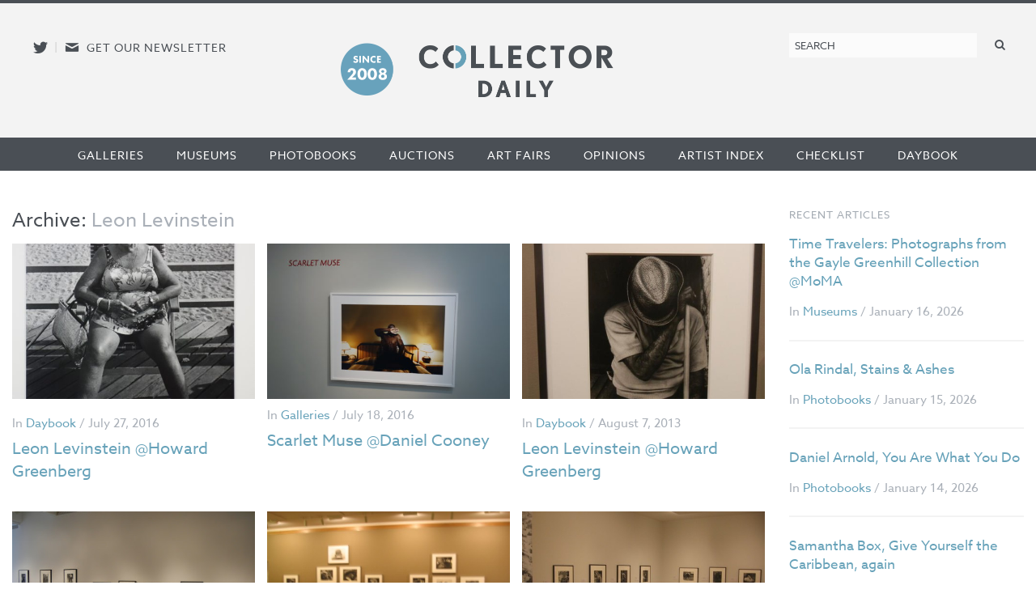

--- FILE ---
content_type: text/html; charset=UTF-8
request_url: https://collectordaily.com/artists/leon-levinstein/
body_size: 7531
content:
<!DOCTYPE html>
<!--kinsta-->
<!--[if lte IE 9]><html class="ie" lang="en" ><![endif]-->
<!--[if gt IE 8]><!--><html class="x" lang="en" ><!--<![endif]-->
<head>
	<meta charset="utf-8" />
	<meta name="viewport" content="width=device-width, initial-scale=1.0" />
	<link rel="shortcut icon" href="https://collectordaily.com/wp-content/themes/collector-daily/img/favicon.png">
	<script type="text/javascript" src="//use.typekit.net/ala8fdq.js"></script>
	<script type="text/javascript">try{Typekit.load();}catch(e){}</script>
	<link rel="stylesheet" href="https://collectordaily.com/wp-content/themes/collector-daily/stylesheets/app.css?v=1.6.0"/>
	<link rel="apple-touch-icon-precomposed" href="https://collectordaily.com/wp-content/themes/collector-daily/img/icon.png"/>
	<link rel="shortcut icon" href="https://collectordaily.com/wp-content/themes/collector-daily/img/favicon.ico"/>
	<!--[if lt IE 9]><script src="https://collectordaily.com/wp-content/themes/collector-daily/js/ie.min.js" type="text/javascript"></script><![endif]-->
		<title>Artists: Leon Levinstein | Collector Daily</title>

<!-- The SEO Framework by Sybre Waaijer -->
<link rel="canonical" href="https://collectordaily.com/artists/leon-levinstein/" />
<meta property="og:type" content="website" />
<meta property="og:locale" content="en_US" />
<meta property="og:site_name" content="Collector Daily" />
<meta property="og:title" content="Artists: Leon Levinstein | Collector Daily" />
<meta property="og:url" content="https://collectordaily.com/artists/leon-levinstein/" />
<meta name="twitter:card" content="summary_large_image" />
<meta name="twitter:title" content="Artists: Leon Levinstein | Collector Daily" />
<script type="application/ld+json">{"@context":"https://schema.org","@graph":[{"@type":"WebSite","@id":"https://collectordaily.com/#/schema/WebSite","url":"https://collectordaily.com/","name":"Collector Daily","inLanguage":"en-US","publisher":{"@type":"Organization","@id":"https://collectordaily.com/#/schema/Organization","name":"Collector Daily","url":"https://collectordaily.com/"}},{"@type":"CollectionPage","@id":"https://collectordaily.com/artists/leon-levinstein/","url":"https://collectordaily.com/artists/leon-levinstein/","name":"Artists: Leon Levinstein | Collector Daily","inLanguage":"en-US","isPartOf":{"@id":"https://collectordaily.com/#/schema/WebSite"}}]}</script>
<!-- / The SEO Framework by Sybre Waaijer | 1.03ms meta | 0.05ms boot -->

<link rel="alternate" type="application/rss+xml" title="Collector Daily &raquo; Leon Levinstein Artists Feed" href="https://collectordaily.com/artists/leon-levinstein/feed/" />
<style id='wp-img-auto-sizes-contain-inline-css' type='text/css'>
img:is([sizes=auto i],[sizes^="auto," i]){contain-intrinsic-size:3000px 1500px}
/*# sourceURL=wp-img-auto-sizes-contain-inline-css */
</style>
<link rel='stylesheet' id='validate-engine-css-css' href='https://collectordaily.com/wp-content/plugins/wysija-newsletters/css/validationEngine.jquery.css?ver=2.22' type='text/css' media='all' />
<link rel='stylesheet' id='sgr-css' href='https://collectordaily.com/wp-content/plugins/simple-google-recaptcha/sgr.css?ver=1666808176' type='text/css' media='all' />
<style id='classic-theme-styles-inline-css' type='text/css'>
/*! This file is auto-generated */
.wp-block-button__link{color:#fff;background-color:#32373c;border-radius:9999px;box-shadow:none;text-decoration:none;padding:calc(.667em + 2px) calc(1.333em + 2px);font-size:1.125em}.wp-block-file__button{background:#32373c;color:#fff;text-decoration:none}
/*# sourceURL=/wp-includes/css/classic-themes.min.css */
</style>
<link rel='stylesheet' id='chosen_js-css' href='https://collectordaily.com/wp-content/plugins/collector-daily/lib/chosen.min.css?ver=6.9' type='text/css' media='all' />
<script type="text/javascript" id="sgr-js-extra">
/* <![CDATA[ */
var sgr = {"sgr_site_key":"6LfZPLYiAAAAAO09NhJgRUW80uVy-Fd-fpk4iFD-"};
//# sourceURL=sgr-js-extra
/* ]]> */
</script>
<script type="text/javascript" src="https://collectordaily.com/wp-content/plugins/simple-google-recaptcha/sgr.js?ver=1666808176" id="sgr-js"></script>
<script type="text/javascript" src="https://collectordaily.com/wp-includes/js/jquery/jquery.min.js?ver=3.7.1" id="jquery-core-js"></script>
<script type="text/javascript" src="https://collectordaily.com/wp-includes/js/jquery/jquery-migrate.min.js?ver=3.4.1" id="jquery-migrate-js"></script>
<script type="text/javascript" src="https://collectordaily.com/wp-content/plugins/collector-daily/lib/chosen.jquery.min.js?ver=6.9" id="chosen_js-js"></script>
<link rel="https://api.w.org/" href="https://collectordaily.com/wp-json/" /><link rel="EditURI" type="application/rsd+xml" title="RSD" href="https://collectordaily.com/xmlrpc.php?rsd" />
    <script>
      (function (i, s, o, g, r, a, m) {
        i['GoogleAnalyticsObject'] = r;
        i[r] = i[r] || function () {
          (i[r].q = i[r].q || []).push(arguments)
        },
        i[r].l = 1 * new Date();
        a = s.createElement(o),
        m = s.getElementsByTagName(o)[0];
        a.async = 1;
        a.src = g;
        m.parentNode.insertBefore(a, m)
      })(window, document, 'script', '//www.google-analytics.com/analytics.js', 'ga');
      ga('create', 'UA-43920030-1', 'auto');
      ga('set', 'anonymizeIp', true);
      ga('send', 'pageview');
    </script>
    <!-- Global site tag (gtag.js) - Google Analytics -->
    <script async src="https://www.googletagmanager.com/gtag/js?id=G-CGKB6549YT"></script>
    <script>
      window.dataLayer = window.dataLayer || [];
      function gtag(){dataLayer.push(arguments);}
      gtag('js', new Date());

      gtag('config', 'G-CGKB6549YT');
    </script>
  		<style type="text/css" id="wp-custom-css">
			.logo-container{
	display: flex;
	justify-content: center;
	margin-right:100px;
}

.site-logo{
	background-image: url("https://collectordaily.com/wp-content/uploads/2022/12/CD_logo_since_2008.png");
	background-size: contain!important;
	background-repeat: no-repeat!important;
	width: 340px;
	height: 72px;
	margin-top:10px
}

@media only screen and (max-width: 500px){
	.logo-container{
		margin-right: 0px;
	}
	.site-logo{
		margin-top: 15px
	}
}


@media only screen and (min-width: 48em){
	#gform_wrapper_3 li.gfield:not(#field_3_10):not(#field_3_7) label {
    float: none;
    width: 25%;
}
}

@media only screen and (min-width: 48em){
	#gform_wrapper_3 li.gfield:not(#field_3_10):not(#field_3_7) input {
    float: left;
    width: 100%;
}
}		</style>
		  
<style id='global-styles-inline-css' type='text/css'>
:root{--wp--preset--aspect-ratio--square: 1;--wp--preset--aspect-ratio--4-3: 4/3;--wp--preset--aspect-ratio--3-4: 3/4;--wp--preset--aspect-ratio--3-2: 3/2;--wp--preset--aspect-ratio--2-3: 2/3;--wp--preset--aspect-ratio--16-9: 16/9;--wp--preset--aspect-ratio--9-16: 9/16;--wp--preset--color--black: #000000;--wp--preset--color--cyan-bluish-gray: #abb8c3;--wp--preset--color--white: #ffffff;--wp--preset--color--pale-pink: #f78da7;--wp--preset--color--vivid-red: #cf2e2e;--wp--preset--color--luminous-vivid-orange: #ff6900;--wp--preset--color--luminous-vivid-amber: #fcb900;--wp--preset--color--light-green-cyan: #7bdcb5;--wp--preset--color--vivid-green-cyan: #00d084;--wp--preset--color--pale-cyan-blue: #8ed1fc;--wp--preset--color--vivid-cyan-blue: #0693e3;--wp--preset--color--vivid-purple: #9b51e0;--wp--preset--gradient--vivid-cyan-blue-to-vivid-purple: linear-gradient(135deg,rgb(6,147,227) 0%,rgb(155,81,224) 100%);--wp--preset--gradient--light-green-cyan-to-vivid-green-cyan: linear-gradient(135deg,rgb(122,220,180) 0%,rgb(0,208,130) 100%);--wp--preset--gradient--luminous-vivid-amber-to-luminous-vivid-orange: linear-gradient(135deg,rgb(252,185,0) 0%,rgb(255,105,0) 100%);--wp--preset--gradient--luminous-vivid-orange-to-vivid-red: linear-gradient(135deg,rgb(255,105,0) 0%,rgb(207,46,46) 100%);--wp--preset--gradient--very-light-gray-to-cyan-bluish-gray: linear-gradient(135deg,rgb(238,238,238) 0%,rgb(169,184,195) 100%);--wp--preset--gradient--cool-to-warm-spectrum: linear-gradient(135deg,rgb(74,234,220) 0%,rgb(151,120,209) 20%,rgb(207,42,186) 40%,rgb(238,44,130) 60%,rgb(251,105,98) 80%,rgb(254,248,76) 100%);--wp--preset--gradient--blush-light-purple: linear-gradient(135deg,rgb(255,206,236) 0%,rgb(152,150,240) 100%);--wp--preset--gradient--blush-bordeaux: linear-gradient(135deg,rgb(254,205,165) 0%,rgb(254,45,45) 50%,rgb(107,0,62) 100%);--wp--preset--gradient--luminous-dusk: linear-gradient(135deg,rgb(255,203,112) 0%,rgb(199,81,192) 50%,rgb(65,88,208) 100%);--wp--preset--gradient--pale-ocean: linear-gradient(135deg,rgb(255,245,203) 0%,rgb(182,227,212) 50%,rgb(51,167,181) 100%);--wp--preset--gradient--electric-grass: linear-gradient(135deg,rgb(202,248,128) 0%,rgb(113,206,126) 100%);--wp--preset--gradient--midnight: linear-gradient(135deg,rgb(2,3,129) 0%,rgb(40,116,252) 100%);--wp--preset--font-size--small: 13px;--wp--preset--font-size--medium: 20px;--wp--preset--font-size--large: 36px;--wp--preset--font-size--x-large: 42px;--wp--preset--spacing--20: 0.44rem;--wp--preset--spacing--30: 0.67rem;--wp--preset--spacing--40: 1rem;--wp--preset--spacing--50: 1.5rem;--wp--preset--spacing--60: 2.25rem;--wp--preset--spacing--70: 3.38rem;--wp--preset--spacing--80: 5.06rem;--wp--preset--shadow--natural: 6px 6px 9px rgba(0, 0, 0, 0.2);--wp--preset--shadow--deep: 12px 12px 50px rgba(0, 0, 0, 0.4);--wp--preset--shadow--sharp: 6px 6px 0px rgba(0, 0, 0, 0.2);--wp--preset--shadow--outlined: 6px 6px 0px -3px rgb(255, 255, 255), 6px 6px rgb(0, 0, 0);--wp--preset--shadow--crisp: 6px 6px 0px rgb(0, 0, 0);}:where(.is-layout-flex){gap: 0.5em;}:where(.is-layout-grid){gap: 0.5em;}body .is-layout-flex{display: flex;}.is-layout-flex{flex-wrap: wrap;align-items: center;}.is-layout-flex > :is(*, div){margin: 0;}body .is-layout-grid{display: grid;}.is-layout-grid > :is(*, div){margin: 0;}:where(.wp-block-columns.is-layout-flex){gap: 2em;}:where(.wp-block-columns.is-layout-grid){gap: 2em;}:where(.wp-block-post-template.is-layout-flex){gap: 1.25em;}:where(.wp-block-post-template.is-layout-grid){gap: 1.25em;}.has-black-color{color: var(--wp--preset--color--black) !important;}.has-cyan-bluish-gray-color{color: var(--wp--preset--color--cyan-bluish-gray) !important;}.has-white-color{color: var(--wp--preset--color--white) !important;}.has-pale-pink-color{color: var(--wp--preset--color--pale-pink) !important;}.has-vivid-red-color{color: var(--wp--preset--color--vivid-red) !important;}.has-luminous-vivid-orange-color{color: var(--wp--preset--color--luminous-vivid-orange) !important;}.has-luminous-vivid-amber-color{color: var(--wp--preset--color--luminous-vivid-amber) !important;}.has-light-green-cyan-color{color: var(--wp--preset--color--light-green-cyan) !important;}.has-vivid-green-cyan-color{color: var(--wp--preset--color--vivid-green-cyan) !important;}.has-pale-cyan-blue-color{color: var(--wp--preset--color--pale-cyan-blue) !important;}.has-vivid-cyan-blue-color{color: var(--wp--preset--color--vivid-cyan-blue) !important;}.has-vivid-purple-color{color: var(--wp--preset--color--vivid-purple) !important;}.has-black-background-color{background-color: var(--wp--preset--color--black) !important;}.has-cyan-bluish-gray-background-color{background-color: var(--wp--preset--color--cyan-bluish-gray) !important;}.has-white-background-color{background-color: var(--wp--preset--color--white) !important;}.has-pale-pink-background-color{background-color: var(--wp--preset--color--pale-pink) !important;}.has-vivid-red-background-color{background-color: var(--wp--preset--color--vivid-red) !important;}.has-luminous-vivid-orange-background-color{background-color: var(--wp--preset--color--luminous-vivid-orange) !important;}.has-luminous-vivid-amber-background-color{background-color: var(--wp--preset--color--luminous-vivid-amber) !important;}.has-light-green-cyan-background-color{background-color: var(--wp--preset--color--light-green-cyan) !important;}.has-vivid-green-cyan-background-color{background-color: var(--wp--preset--color--vivid-green-cyan) !important;}.has-pale-cyan-blue-background-color{background-color: var(--wp--preset--color--pale-cyan-blue) !important;}.has-vivid-cyan-blue-background-color{background-color: var(--wp--preset--color--vivid-cyan-blue) !important;}.has-vivid-purple-background-color{background-color: var(--wp--preset--color--vivid-purple) !important;}.has-black-border-color{border-color: var(--wp--preset--color--black) !important;}.has-cyan-bluish-gray-border-color{border-color: var(--wp--preset--color--cyan-bluish-gray) !important;}.has-white-border-color{border-color: var(--wp--preset--color--white) !important;}.has-pale-pink-border-color{border-color: var(--wp--preset--color--pale-pink) !important;}.has-vivid-red-border-color{border-color: var(--wp--preset--color--vivid-red) !important;}.has-luminous-vivid-orange-border-color{border-color: var(--wp--preset--color--luminous-vivid-orange) !important;}.has-luminous-vivid-amber-border-color{border-color: var(--wp--preset--color--luminous-vivid-amber) !important;}.has-light-green-cyan-border-color{border-color: var(--wp--preset--color--light-green-cyan) !important;}.has-vivid-green-cyan-border-color{border-color: var(--wp--preset--color--vivid-green-cyan) !important;}.has-pale-cyan-blue-border-color{border-color: var(--wp--preset--color--pale-cyan-blue) !important;}.has-vivid-cyan-blue-border-color{border-color: var(--wp--preset--color--vivid-cyan-blue) !important;}.has-vivid-purple-border-color{border-color: var(--wp--preset--color--vivid-purple) !important;}.has-vivid-cyan-blue-to-vivid-purple-gradient-background{background: var(--wp--preset--gradient--vivid-cyan-blue-to-vivid-purple) !important;}.has-light-green-cyan-to-vivid-green-cyan-gradient-background{background: var(--wp--preset--gradient--light-green-cyan-to-vivid-green-cyan) !important;}.has-luminous-vivid-amber-to-luminous-vivid-orange-gradient-background{background: var(--wp--preset--gradient--luminous-vivid-amber-to-luminous-vivid-orange) !important;}.has-luminous-vivid-orange-to-vivid-red-gradient-background{background: var(--wp--preset--gradient--luminous-vivid-orange-to-vivid-red) !important;}.has-very-light-gray-to-cyan-bluish-gray-gradient-background{background: var(--wp--preset--gradient--very-light-gray-to-cyan-bluish-gray) !important;}.has-cool-to-warm-spectrum-gradient-background{background: var(--wp--preset--gradient--cool-to-warm-spectrum) !important;}.has-blush-light-purple-gradient-background{background: var(--wp--preset--gradient--blush-light-purple) !important;}.has-blush-bordeaux-gradient-background{background: var(--wp--preset--gradient--blush-bordeaux) !important;}.has-luminous-dusk-gradient-background{background: var(--wp--preset--gradient--luminous-dusk) !important;}.has-pale-ocean-gradient-background{background: var(--wp--preset--gradient--pale-ocean) !important;}.has-electric-grass-gradient-background{background: var(--wp--preset--gradient--electric-grass) !important;}.has-midnight-gradient-background{background: var(--wp--preset--gradient--midnight) !important;}.has-small-font-size{font-size: var(--wp--preset--font-size--small) !important;}.has-medium-font-size{font-size: var(--wp--preset--font-size--medium) !important;}.has-large-font-size{font-size: var(--wp--preset--font-size--large) !important;}.has-x-large-font-size{font-size: var(--wp--preset--font-size--x-large) !important;}
/*# sourceURL=global-styles-inline-css */
</style>
<link rel='stylesheet' id='mailpoet_public-css' href='https://collectordaily.com/wp-content/plugins/mailpoet/assets/dist/css/mailpoet-public.b1f0906e.css?ver=6.9' type='text/css' media='all' />
</head>

<body class="archive tax-artists term-leon-levinstein term-761 wp-theme-collector-daily post-leon-levinstein-howard-greenberg-2 not-logged-in">
<div id="page" class="site-container">
	<header id="masthead" class="site-header" role="banner">
		<div class="site-header-inner">
			<div class="social">
				<a href="http://twitter.com/collectordaily" target="_blank" class="icon-alone twitter"><span aria-hidden="true" data-icon="&#xe000;"></span><span class="screen-reader-text">Follow us on Twitter</span></a><span class="meta-sep">|</span><a href="#newsletter-sub" class="icon-alone email emailsub"><span aria-hidden="true" data-icon="&#xe005;"></span><span class="screen-reader-text">E-newsletter icon</span> <span class="medium-up news-pro">Get our newsletter</span></a> <!--#newsletter-sub.  email emailsub-->
			</div>
			<div class="logo"><a class="logo-container" href="https://collectordaily.com/" rel="home"><?//php bloginfo( 'name' ); ?><h1 class="site-logo"> <!--img style="margin-left: auto; margin-right:auto;" src="https://collectordaily.com/wp-content/uploads/2022/12/CD_logo_since_2008_new.png" width="400px" height="72px"--> </h1></a>
			</div>
			
			<form role="search" method="get" class="search-form" action="https://collectordaily.com/">
	<label>
		<span class="screen-reader-text">Search for:</span>
		<input type="search" class="search-field" placeholder="Search" value="" name="s" title="Search for:" />
	</label>
	<button type="submit" class="search-submit" value="Search"><span class="icon-alone"><span aria-hidden="true" data-icon="&#xe001;"></span><span class="screen-reader-text">Search</span></span></button>
</form>
		</div><!--.site-header-inner-->
	</header><!-- #masthead .site-header -->
	<nav role="navigation" class="site-navigation main-navigation">
		<h1 class="icon-alone menu-icon assistive-text menu-toggle">
			  <span aria-hidden="true" data-icon="&#xe002;"></span>
			  <span class="screen-reader-text">Menu</span></h1>
		<!--<h1 class="menu-toggle icon-untitled">Menu</h1>-->
			  
		<div class="assistive-text skip-link"><a href="#content" title="Skip to content">Skip to content</a></div>
		<div class="menu-primary-container"><ul id="menu-primary" class="menu"><li id="menu-item-19353" class="menu-item menu-item-type-taxonomy menu-item-object-category first menu-item-19353"><a href="https://collectordaily.com/category/galleries/">Galleries</a></li><li id="menu-item-19354" class="menu-item menu-item-type-taxonomy menu-item-object-category menu-item-19354"><a href="https://collectordaily.com/category/museums/">Museums</a></li><li id="menu-item-19356" class="menu-item menu-item-type-taxonomy menu-item-object-category menu-item-19356"><a href="https://collectordaily.com/category/photobooks/">Photobooks</a></li><li id="menu-item-19351" class="menu-item menu-item-type-taxonomy menu-item-object-category menu-item-19351"><a href="https://collectordaily.com/category/auctions/">Auctions</a></li><li id="menu-item-19350" class="menu-item menu-item-type-taxonomy menu-item-object-category menu-item-19350"><a href="https://collectordaily.com/category/art-fairs/">Art Fairs</a></li><li id="menu-item-19355" class="menu-item menu-item-type-taxonomy menu-item-object-category menu-item-19355"><a href="https://collectordaily.com/category/opinions/">Opinions</a></li><li id="menu-item-20530" class="menu-item menu-item-type-post_type menu-item-object-page menu-item-20530"><a href="https://collectordaily.com/artist-index/">Artist Index</a></li><li id="menu-item-20529" class="menu-item menu-item-type-post_type menu-item-object-page menu-item-20529"><a href="https://collectordaily.com/checklist/">Checklist</a></li><li id="menu-item-19352" class="menu-item menu-item-type-taxonomy menu-item-object-category last menu-item-19352"><a href="https://collectordaily.com/category/daybook/">Daybook</a></li></ul></div>			
	</nav>
	<div id="main" class="content-container">

<section id="primary" class="site-content">
	<div id="content" role="main">
		
		<header class="page-header">
			<h1 class="page-title">
				Archive: <span class="fade">Leon Levinstein</span>							</h1>
		</header>

		<ul class="category-list">
											<li>
												<a title="Coney Island lines and angles. Leon Levinstein in the A Cool Breeze group show at Howard Greenberg.
" class="img" href="https://collectordaily.com/wp-content/uploads/2016/07/LevinsteinA-400x600.jpg"><img alt="Leon Levinstein @Howard Greenberg" src="https://collectordaily.com/wp-content/uploads/2016/07/LevinsteinA-500x320.jpg" /></a>
		<p class="entry-meta">In <a href="https://collectordaily.com/category/daybook/" rel="category tag">Daybook</a> / July 27, 2016</p>
		<h1><a href="https://collectordaily.com/leon-levinstein-howard-greenberg-2/" title="Permalink to Leon Levinstein @Howard Greenberg" rel="bookmark">Leon Levinstein @Howard Greenberg</a></h1>
	</li>
								<li>
		<a href="https://collectordaily.com/scarlet-muse-daniel-cooney/"><img alt="Scarlet Muse @Daniel Cooney" src="https://collectordaily.com/wp-content/uploads/2016/07/Scarlet-11-500x320.jpg" /></a>
		<p class="entry-meta">In <a href="https://collectordaily.com/category/galleries/" rel="category tag">Galleries</a> / July 18, 2016</p>
		<h1><a href="https://collectordaily.com/scarlet-muse-daniel-cooney/" title="Permalink to Scarlet Muse @Daniel Cooney" rel="bookmark">Scarlet Muse @Daniel Cooney</a></h1>
	</li>


								<li>
												<a title="Gorgeous textures in this Leon Levinstein print, especially the woven hat. In the Staff Picks show at Howard Greenberg.
" class="img" href="https://collectordaily.com/wp-content/uploads/2013/08/BRFctLWCYAAuPyQ1-450x600.jpg"><img alt="Leon Levinstein @Howard Greenberg" src="https://collectordaily.com/wp-content/uploads/2013/08/BRFctLWCYAAuPyQ1-500x320.jpg" /></a>
		<p class="entry-meta">In <a href="https://collectordaily.com/category/daybook/" rel="category tag">Daybook</a> / August 7, 2013</p>
		<h1><a href="https://collectordaily.com/leon-levinstein-howard-greenberg/" title="Permalink to Leon Levinstein @Howard Greenberg" rel="bookmark">Leon Levinstein @Howard Greenberg</a></h1>
	</li>
								<li>
		<a href="https://collectordaily.com/leon-levinstein-kasher/"><img alt="Leon Levinstein @Steven Kasher" src="https://collectordaily.com/wp-content/uploads/2013/06/levinstein21-500x320.jpg" /></a>
		<p class="entry-meta">In <a href="https://collectordaily.com/category/galleries/" rel="category tag">Galleries</a> / December 10, 2012</p>
		<h1><a href="https://collectordaily.com/leon-levinstein-kasher/" title="Permalink to Leon Levinstein @Steven Kasher" rel="bookmark">Leon Levinstein @Steven Kasher</a></h1>
	</li>


								<li>
		<a href="https://collectordaily.com/leon-levinstein-living-in-the-edge-greenberg/"><img alt="Leon Levinstein, Living in the Edge @Howard Greenberg" src="https://collectordaily.com/wp-content/uploads/2013/06/d81eb-levinstein2b2-500x320.jpg" /></a>
		<p class="entry-meta">In <a href="https://collectordaily.com/category/galleries/" rel="category tag">Galleries</a> / November 22, 2010</p>
		<h1><a href="https://collectordaily.com/leon-levinstein-living-in-the-edge-greenberg/" title="Permalink to Leon Levinstein, Living in the Edge @Howard Greenberg" rel="bookmark">Leon Levinstein, Living in the Edge @Howard Greenberg</a></h1>
	</li>


								<li>
		<a href="https://collectordaily.com/hipsters-hustlers-and-handball-players-leon-levinsteins-new-york-photographs-1950-1980-met/"><img alt="Hipsters, Hustlers, and Handball Players: Leon Levinstein&#8217;s New York Photographs, 1950–1980 @Met" src="https://collectordaily.com/wp-content/uploads/2013/06/d4dde-levinstein4-500x320.jpg" /></a>
		<p class="entry-meta">In <a href="https://collectordaily.com/category/museums/" rel="category tag">Museums</a> / July 23, 2010</p>
		<h1><a href="https://collectordaily.com/hipsters-hustlers-and-handball-players-leon-levinsteins-new-york-photographs-1950-1980-met/" title="Permalink to Hipsters, Hustlers, and Handball Players: Leon Levinstein&#8217;s New York Photographs, 1950–1980 @Met" rel="bookmark">Hipsters, Hustlers, and Handball Players: Leon Levinstein&#8217;s New York Photographs, 1950–1980 @Met</a></h1>
	</li>


					</ul>

	
	</div><!-- #content -->
		<nav class="pagination">
			</nav>
</section><!-- #primary .site-content -->

<section id="secondary" class="widget-area" role="complementary">
				

<div class="widget recent-articles">
	<h2>Recent Articles</h2>
			<h1 class="entry-title"><a href="https://collectordaily.com/time-travelers-photographs-from-the-gayle-greenhill-collection-moma/">Time Travelers: Photographs from the Gayle Greenhill Collection @MoMA</a></h1>
		<p class="entry-meta">In <a href="https://collectordaily.com/category/museums/" rel="category tag">Museums</a> / January 16, 2026</p>
			<h1 class="entry-title"><a href="https://collectordaily.com/ola-rindal-stains-ashes/">Ola Rindal, Stains &#038; Ashes</a></h1>
		<p class="entry-meta">In <a href="https://collectordaily.com/category/photobooks/" rel="category tag">Photobooks</a> / January 15, 2026</p>
			<h1 class="entry-title"><a href="https://collectordaily.com/daniel-arnold-you-are-what-you-do/">Daniel Arnold, You Are What You Do</a></h1>
		<p class="entry-meta">In <a href="https://collectordaily.com/category/photobooks/" rel="category tag">Photobooks</a> / January 14, 2026</p>
			<h1 class="entry-title"><a href="https://collectordaily.com/samantha-box-give-yourself-the-caribbean-again/">Samantha Box, Give Yourself the Caribbean, again</a></h1>
		<p class="entry-meta">In <a href="https://collectordaily.com/category/photobooks/" rel="category tag">Photobooks</a> / January 13, 2026</p>
	</div>			

		<div class="widget">
			<h2>Sponsored Ads</h2>
			<ul class="category-ads">
								<li id="ad-20671" class="ad-300x300 column-1"> <a data-ga_title="Internal – Follow us on Twitter" rel="nofollow" href="https://collectordaily.com/ads/twitter/" target="_blank"><img src="https://collectordaily.com/wp-content/uploads/2013/09/cd_twitter@2x.png"></a> </li>
				<li id="ad-20676" class="ad-300x300 column-1"> <a data-ga_title="Internal – Support us" rel="nofollow" href="https://collectordaily.com/ads/internal-support-us/"><img src="https://collectordaily.com/wp-content/uploads/2013/09/cd_support@2x.png"></a> </li>
				<li id="ad-20725" class="ad-300x300 column-1"> <a data-ga_title="Internal – Ratings" rel="nofollow" href="https://collectordaily.com/ads/internal-ratings/"><img src="https://collectordaily.com/wp-content/uploads/2013/09/cd_ratings@2x.jpg"></a> </li>
				<li id="ad-20677" class="ad-300x300 column-1"> <a data-ga_title="Internal – Mailing list" rel="nofollow" href="https://collectordaily.com/ads/internal-mailing-list/"><img src="https://collectordaily.com/wp-content/uploads/2013/09/CD_mailinglist@2x.png"></a> </li>
			</ul>
		</div>	

	
</section><!-- #tertiary .widget-area -->
	
	</div><!-- #main -->
	<div id="site-container-footer"></div>
</div><!-- #page .hfeed .site -->


<footer id="colophon" class="site-footer" role="contentinfo">
	<div class="footer-inner">
		<div class="menu-footer-container"><ul id="menu-footer" class="menu"><li id="menu-item-20535" class="menu-item menu-item-type-post_type menu-item-object-page first menu-item-20535"><a href="https://collectordaily.com/about/">About</a></li>
<li id="menu-item-20536" class="menu-item menu-item-type-post_type menu-item-object-page menu-item-20536"><a href="https://collectordaily.com/contact/">Contact Us</a></li>
<li id="menu-item-20534" class="menu-item menu-item-type-post_type menu-item-object-page menu-item-20534"><a href="https://collectordaily.com/subscribe/">Subscribe</a></li>
<li id="menu-item-20533" class="menu-item menu-item-type-post_type menu-item-object-page menu-item-20533"><a href="https://collectordaily.com/support/">Support Us</a></li>
<li id="menu-item-20531" class="menu-item menu-item-type-post_type menu-item-object-page menu-item-20531"><a href="https://collectordaily.com/advertise/">Advertise</a></li>
<li id="menu-item-20532" class="menu-item menu-item-type-post_type menu-item-object-page last menu-item-20532"><a href="https://collectordaily.com/policies/">Policies</a></li>
</ul></div>		<div class="site-description">
			<h2>Photography Criticism from a Collector's Perspective</h2>
			<p>Collector Daily is a venue for thoughtful discussion of vintage and contemporary fine art photography. We review recent museum exhibitions, gallery shows, photography auctions, photobooks, art fairs and other items of interest to photography collectors large and small. <a href="/about/">Read on</a>.</p>
			<div class="copyright">
			  <p>&copy; 2008-2026 Collector Daily</p>
			</div>
		</div>
		<div class="social">
			<a href="http://twitter.com/dlkcollection" target="_blank" class="icon-alone twitter"><span aria-hidden="true" data-icon="&#xe000;"></span><span class="screen-reader-text">Follow us on Twitter</span></a> | <a href="#newsletter-sub" class="icon-alone email emailsub"><span aria-hidden="true" data-icon="&#xe005;"></span><span class="screen-reader-text">E-newsletter icon</span> Get our newsletter</a>
			<form role="search" method="get" class="search-form" action="https://collectordaily.com/">
	<label>
		<span class="screen-reader-text">Search for:</span>
		<input type="search" class="search-field" placeholder="Search" value="" name="s" title="Search for:" />
	</label>
	<button type="submit" class="search-submit" value="Search"><span class="icon-alone"><span aria-hidden="true" data-icon="&#xe001;"></span><span class="screen-reader-text">Search</span></span></button>
</form>
		</div>
	</div>
</footer><!-- .site-footer -->
<div id="newsletter-sub" class="white-popup mfp-hide"><h3>Sign up for our weekly email newsletter</h3>
		
	  
  
  <div class="
    mailpoet_form_popup_overlay
      "></div>
  <div
    id="mailpoet_form_1"
    class="
      mailpoet_form
      mailpoet_form_php
      mailpoet_form_position_
      mailpoet_form_animation_
    "
      >

    <style type="text/css">
     #mailpoet_form_1 .mailpoet_form {  }
#mailpoet_form_1 .mailpoet_column_with_background { padding: 10px; }
#mailpoet_form_1 .mailpoet_form_column:not(:first-child) { margin-left: 20px; }
#mailpoet_form_1 .mailpoet_paragraph { line-height: 20px; margin-bottom: 20px; }
#mailpoet_form_1 .mailpoet_segment_label, #mailpoet_form_1 .mailpoet_text_label, #mailpoet_form_1 .mailpoet_textarea_label, #mailpoet_form_1 .mailpoet_select_label, #mailpoet_form_1 .mailpoet_radio_label, #mailpoet_form_1 .mailpoet_checkbox_label, #mailpoet_form_1 .mailpoet_list_label, #mailpoet_form_1 .mailpoet_date_label { display: block; font-weight: normal; }
#mailpoet_form_1 .mailpoet_text, #mailpoet_form_1 .mailpoet_textarea, #mailpoet_form_1 .mailpoet_select, #mailpoet_form_1 .mailpoet_date_month, #mailpoet_form_1 .mailpoet_date_day, #mailpoet_form_1 .mailpoet_date_year, #mailpoet_form_1 .mailpoet_date { display: block; }
#mailpoet_form_1 .mailpoet_text, #mailpoet_form_1 .mailpoet_textarea { width: 200px; }
#mailpoet_form_1 .mailpoet_checkbox {  }
#mailpoet_form_1 .mailpoet_submit {  }
#mailpoet_form_1 .mailpoet_divider {  }
#mailpoet_form_1 .mailpoet_message {  }
#mailpoet_form_1 .mailpoet_form_loading { width: 30px; text-align: center; line-height: normal; }
#mailpoet_form_1 .mailpoet_form_loading > span { width: 5px; height: 5px; background-color: #5b5b5b; }#mailpoet_form_1{border-radius: 0px;text-align: left;}#mailpoet_form_1 form.mailpoet_form {padding: 5px;}#mailpoet_form_1{width: 100%;}#mailpoet_form_1 .mailpoet_message {margin: 0; padding: 0 20px;}
        #mailpoet_form_1 .mailpoet_validate_success {color: #000000}
        #mailpoet_form_1 input.parsley-success {color: #000000}
        #mailpoet_form_1 select.parsley-success {color: #000000}
        #mailpoet_form_1 textarea.parsley-success {color: #000000}
      
        #mailpoet_form_1 .mailpoet_validate_error {color: #000000}
        #mailpoet_form_1 input.parsley-error {color: #000000}
        #mailpoet_form_1 select.parsley-error {color: #000000}
        #mailpoet_form_1 textarea.textarea.parsley-error {color: #000000}
        #mailpoet_form_1 .parsley-errors-list {color: #000000}
        #mailpoet_form_1 .parsley-required {color: #000000}
        #mailpoet_form_1 .parsley-custom-error-message {color: #000000}
      #mailpoet_form_1 .mailpoet_paragraph.last {margin-bottom: 0} @media (max-width: 500px) {#mailpoet_form_1 {background-image: none;}} @media (min-width: 500px) {#mailpoet_form_1 .last .mailpoet_paragraph:last-child {margin-bottom: 0}}  @media (max-width: 500px) {#mailpoet_form_1 .mailpoet_form_column:last-child .mailpoet_paragraph:last-child {margin-bottom: 0}} 
    </style>

    <form
      target="_self"
      method="post"
      action="https://collectordaily.com/wp-admin/admin-post.php?action=mailpoet_subscription_form"
      class="mailpoet_form mailpoet_form_form mailpoet_form_php"
      novalidate
      data-delay=""
      data-exit-intent-enabled=""
      data-font-family=""
      data-cookie-expiration-time=""
    >
      <input type="hidden" name="data[form_id]" value="1" />
      <input type="hidden" name="token" value="50a339c9e6" />
      <input type="hidden" name="api_version" value="v1" />
      <input type="hidden" name="endpoint" value="subscribers" />
      <input type="hidden" name="mailpoet_method" value="subscribe" />

      <label class="mailpoet_hp_email_label" style="display: none !important;">Please leave this field empty<input type="email" name="data[email]"/></label><div class="mailpoet_paragraph "><input type="email" autocomplete="email" class="mailpoet_text" id="form_email_1" name="data[form_field_OTJhY2U4Mzc3Mzc4X2VtYWls]" title="Email Address" value="" style="width:100%;box-sizing:border-box;padding:5px;margin: 0 auto 0 0;" data-automation-id="form_email"  placeholder="Email Address *" aria-label="Email Address *" data-parsley-errors-container=".mailpoet_error_f2tf3" data-parsley-required="true" required aria-required="true" data-parsley-minlength="6" data-parsley-maxlength="150" data-parsley-type-message="This value should be a valid email." data-parsley-required-message="This field is required."/><span class="mailpoet_error_f2tf3"></span></div>
<div class="mailpoet_recaptcha" data-sitekey="6LfZPLYiAAAAAO09NhJgRUW80uVy-Fd-fpk4iFD-" >
      <div class="mailpoet_recaptcha_container"></div>
      <noscript>
        <div>
          <div class="mailpoet_recaptcha_noscript_container">
            <div>
              <iframe src="https://www.google.com/recaptcha/api/fallback?k=6LfZPLYiAAAAAO09NhJgRUW80uVy-Fd-fpk4iFD-" frameborder="0" scrolling="no">
              </iframe>
            </div>
          </div>
          <div class="mailpoet_recaptcha_noscript_input">
            <textarea id="g-recaptcha-response" name="data[recaptcha]" class="g-recaptcha-response">
            </textarea>
          </div>
        </div>
      </noscript>
      <input class="mailpoet_recaptcha_field" type="hidden" name="recaptchaWidgetId">
    </div><div class="parsley-errors-list parsley-required mailpoet_error_recaptcha">This field is required.</div><div class="mailpoet_paragraph "><input type="submit" class="mailpoet_submit" value="Subscribe!" data-automation-id="subscribe-submit-button" style="padding:5px;margin: 0 auto 0 0;border-color:transparent;" /><span class="mailpoet_form_loading"><span class="mailpoet_bounce1"></span><span class="mailpoet_bounce2"></span><span class="mailpoet_bounce3"></span></span></div>

      <div class="mailpoet_message">
        <p class="mailpoet_validate_success"
                style="display:none;"
                >Check your inbox or spam folder to confirm your subscription.
        </p>
        <p class="mailpoet_validate_error"
                style="display:none;"
                >        </p>
      </div>
    </form>

      </div>

  </div>
<script type="speculationrules">
{"prefetch":[{"source":"document","where":{"and":[{"href_matches":"/*"},{"not":{"href_matches":["/wp-*.php","/wp-admin/*","/wp-content/uploads/*","/wp-content/*","/wp-content/plugins/*","/wp-content/themes/collector-daily/*","/*\\?(.+)"]}},{"not":{"selector_matches":"a[rel~=\"nofollow\"]"}},{"not":{"selector_matches":".no-prefetch, .no-prefetch a"}}]},"eagerness":"conservative"}]}
</script>
<script type="text/javascript" src="https://collectordaily.com/wp-content/themes/collector-daily/js/global.min.js?ver=1.6.0" id="raygun-js"></script>
<script type="text/javascript" src="https://www.google.com/recaptcha/api.js?render=explicit&amp;ver=6.9" id="mailpoet_recaptcha-js"></script>
<script type="text/javascript" id="mailpoet_public-js-extra">
/* <![CDATA[ */
var MailPoetForm = {"ajax_url":"https://collectordaily.com/wp-admin/admin-ajax.php","is_rtl":"","ajax_common_error_message":"An error has happened while performing a request, please try again later."};
//# sourceURL=mailpoet_public-js-extra
/* ]]> */
</script>
<script type="text/javascript" src="https://collectordaily.com/wp-content/plugins/mailpoet/assets/dist/js/public.js?ver=5.17.5" id="mailpoet_public-js" defer="defer" data-wp-strategy="defer"></script>
</body>
</html>


--- FILE ---
content_type: text/html; charset=utf-8
request_url: https://www.google.com/recaptcha/api2/anchor?ar=1&k=6LfZPLYiAAAAAO09NhJgRUW80uVy-Fd-fpk4iFD-&co=aHR0cHM6Ly9jb2xsZWN0b3JkYWlseS5jb206NDQz&hl=en&v=PoyoqOPhxBO7pBk68S4YbpHZ&size=compact&anchor-ms=20000&execute-ms=30000&cb=88zvou2lsdz2
body_size: 49311
content:
<!DOCTYPE HTML><html dir="ltr" lang="en"><head><meta http-equiv="Content-Type" content="text/html; charset=UTF-8">
<meta http-equiv="X-UA-Compatible" content="IE=edge">
<title>reCAPTCHA</title>
<style type="text/css">
/* cyrillic-ext */
@font-face {
  font-family: 'Roboto';
  font-style: normal;
  font-weight: 400;
  font-stretch: 100%;
  src: url(//fonts.gstatic.com/s/roboto/v48/KFO7CnqEu92Fr1ME7kSn66aGLdTylUAMa3GUBHMdazTgWw.woff2) format('woff2');
  unicode-range: U+0460-052F, U+1C80-1C8A, U+20B4, U+2DE0-2DFF, U+A640-A69F, U+FE2E-FE2F;
}
/* cyrillic */
@font-face {
  font-family: 'Roboto';
  font-style: normal;
  font-weight: 400;
  font-stretch: 100%;
  src: url(//fonts.gstatic.com/s/roboto/v48/KFO7CnqEu92Fr1ME7kSn66aGLdTylUAMa3iUBHMdazTgWw.woff2) format('woff2');
  unicode-range: U+0301, U+0400-045F, U+0490-0491, U+04B0-04B1, U+2116;
}
/* greek-ext */
@font-face {
  font-family: 'Roboto';
  font-style: normal;
  font-weight: 400;
  font-stretch: 100%;
  src: url(//fonts.gstatic.com/s/roboto/v48/KFO7CnqEu92Fr1ME7kSn66aGLdTylUAMa3CUBHMdazTgWw.woff2) format('woff2');
  unicode-range: U+1F00-1FFF;
}
/* greek */
@font-face {
  font-family: 'Roboto';
  font-style: normal;
  font-weight: 400;
  font-stretch: 100%;
  src: url(//fonts.gstatic.com/s/roboto/v48/KFO7CnqEu92Fr1ME7kSn66aGLdTylUAMa3-UBHMdazTgWw.woff2) format('woff2');
  unicode-range: U+0370-0377, U+037A-037F, U+0384-038A, U+038C, U+038E-03A1, U+03A3-03FF;
}
/* math */
@font-face {
  font-family: 'Roboto';
  font-style: normal;
  font-weight: 400;
  font-stretch: 100%;
  src: url(//fonts.gstatic.com/s/roboto/v48/KFO7CnqEu92Fr1ME7kSn66aGLdTylUAMawCUBHMdazTgWw.woff2) format('woff2');
  unicode-range: U+0302-0303, U+0305, U+0307-0308, U+0310, U+0312, U+0315, U+031A, U+0326-0327, U+032C, U+032F-0330, U+0332-0333, U+0338, U+033A, U+0346, U+034D, U+0391-03A1, U+03A3-03A9, U+03B1-03C9, U+03D1, U+03D5-03D6, U+03F0-03F1, U+03F4-03F5, U+2016-2017, U+2034-2038, U+203C, U+2040, U+2043, U+2047, U+2050, U+2057, U+205F, U+2070-2071, U+2074-208E, U+2090-209C, U+20D0-20DC, U+20E1, U+20E5-20EF, U+2100-2112, U+2114-2115, U+2117-2121, U+2123-214F, U+2190, U+2192, U+2194-21AE, U+21B0-21E5, U+21F1-21F2, U+21F4-2211, U+2213-2214, U+2216-22FF, U+2308-230B, U+2310, U+2319, U+231C-2321, U+2336-237A, U+237C, U+2395, U+239B-23B7, U+23D0, U+23DC-23E1, U+2474-2475, U+25AF, U+25B3, U+25B7, U+25BD, U+25C1, U+25CA, U+25CC, U+25FB, U+266D-266F, U+27C0-27FF, U+2900-2AFF, U+2B0E-2B11, U+2B30-2B4C, U+2BFE, U+3030, U+FF5B, U+FF5D, U+1D400-1D7FF, U+1EE00-1EEFF;
}
/* symbols */
@font-face {
  font-family: 'Roboto';
  font-style: normal;
  font-weight: 400;
  font-stretch: 100%;
  src: url(//fonts.gstatic.com/s/roboto/v48/KFO7CnqEu92Fr1ME7kSn66aGLdTylUAMaxKUBHMdazTgWw.woff2) format('woff2');
  unicode-range: U+0001-000C, U+000E-001F, U+007F-009F, U+20DD-20E0, U+20E2-20E4, U+2150-218F, U+2190, U+2192, U+2194-2199, U+21AF, U+21E6-21F0, U+21F3, U+2218-2219, U+2299, U+22C4-22C6, U+2300-243F, U+2440-244A, U+2460-24FF, U+25A0-27BF, U+2800-28FF, U+2921-2922, U+2981, U+29BF, U+29EB, U+2B00-2BFF, U+4DC0-4DFF, U+FFF9-FFFB, U+10140-1018E, U+10190-1019C, U+101A0, U+101D0-101FD, U+102E0-102FB, U+10E60-10E7E, U+1D2C0-1D2D3, U+1D2E0-1D37F, U+1F000-1F0FF, U+1F100-1F1AD, U+1F1E6-1F1FF, U+1F30D-1F30F, U+1F315, U+1F31C, U+1F31E, U+1F320-1F32C, U+1F336, U+1F378, U+1F37D, U+1F382, U+1F393-1F39F, U+1F3A7-1F3A8, U+1F3AC-1F3AF, U+1F3C2, U+1F3C4-1F3C6, U+1F3CA-1F3CE, U+1F3D4-1F3E0, U+1F3ED, U+1F3F1-1F3F3, U+1F3F5-1F3F7, U+1F408, U+1F415, U+1F41F, U+1F426, U+1F43F, U+1F441-1F442, U+1F444, U+1F446-1F449, U+1F44C-1F44E, U+1F453, U+1F46A, U+1F47D, U+1F4A3, U+1F4B0, U+1F4B3, U+1F4B9, U+1F4BB, U+1F4BF, U+1F4C8-1F4CB, U+1F4D6, U+1F4DA, U+1F4DF, U+1F4E3-1F4E6, U+1F4EA-1F4ED, U+1F4F7, U+1F4F9-1F4FB, U+1F4FD-1F4FE, U+1F503, U+1F507-1F50B, U+1F50D, U+1F512-1F513, U+1F53E-1F54A, U+1F54F-1F5FA, U+1F610, U+1F650-1F67F, U+1F687, U+1F68D, U+1F691, U+1F694, U+1F698, U+1F6AD, U+1F6B2, U+1F6B9-1F6BA, U+1F6BC, U+1F6C6-1F6CF, U+1F6D3-1F6D7, U+1F6E0-1F6EA, U+1F6F0-1F6F3, U+1F6F7-1F6FC, U+1F700-1F7FF, U+1F800-1F80B, U+1F810-1F847, U+1F850-1F859, U+1F860-1F887, U+1F890-1F8AD, U+1F8B0-1F8BB, U+1F8C0-1F8C1, U+1F900-1F90B, U+1F93B, U+1F946, U+1F984, U+1F996, U+1F9E9, U+1FA00-1FA6F, U+1FA70-1FA7C, U+1FA80-1FA89, U+1FA8F-1FAC6, U+1FACE-1FADC, U+1FADF-1FAE9, U+1FAF0-1FAF8, U+1FB00-1FBFF;
}
/* vietnamese */
@font-face {
  font-family: 'Roboto';
  font-style: normal;
  font-weight: 400;
  font-stretch: 100%;
  src: url(//fonts.gstatic.com/s/roboto/v48/KFO7CnqEu92Fr1ME7kSn66aGLdTylUAMa3OUBHMdazTgWw.woff2) format('woff2');
  unicode-range: U+0102-0103, U+0110-0111, U+0128-0129, U+0168-0169, U+01A0-01A1, U+01AF-01B0, U+0300-0301, U+0303-0304, U+0308-0309, U+0323, U+0329, U+1EA0-1EF9, U+20AB;
}
/* latin-ext */
@font-face {
  font-family: 'Roboto';
  font-style: normal;
  font-weight: 400;
  font-stretch: 100%;
  src: url(//fonts.gstatic.com/s/roboto/v48/KFO7CnqEu92Fr1ME7kSn66aGLdTylUAMa3KUBHMdazTgWw.woff2) format('woff2');
  unicode-range: U+0100-02BA, U+02BD-02C5, U+02C7-02CC, U+02CE-02D7, U+02DD-02FF, U+0304, U+0308, U+0329, U+1D00-1DBF, U+1E00-1E9F, U+1EF2-1EFF, U+2020, U+20A0-20AB, U+20AD-20C0, U+2113, U+2C60-2C7F, U+A720-A7FF;
}
/* latin */
@font-face {
  font-family: 'Roboto';
  font-style: normal;
  font-weight: 400;
  font-stretch: 100%;
  src: url(//fonts.gstatic.com/s/roboto/v48/KFO7CnqEu92Fr1ME7kSn66aGLdTylUAMa3yUBHMdazQ.woff2) format('woff2');
  unicode-range: U+0000-00FF, U+0131, U+0152-0153, U+02BB-02BC, U+02C6, U+02DA, U+02DC, U+0304, U+0308, U+0329, U+2000-206F, U+20AC, U+2122, U+2191, U+2193, U+2212, U+2215, U+FEFF, U+FFFD;
}
/* cyrillic-ext */
@font-face {
  font-family: 'Roboto';
  font-style: normal;
  font-weight: 500;
  font-stretch: 100%;
  src: url(//fonts.gstatic.com/s/roboto/v48/KFO7CnqEu92Fr1ME7kSn66aGLdTylUAMa3GUBHMdazTgWw.woff2) format('woff2');
  unicode-range: U+0460-052F, U+1C80-1C8A, U+20B4, U+2DE0-2DFF, U+A640-A69F, U+FE2E-FE2F;
}
/* cyrillic */
@font-face {
  font-family: 'Roboto';
  font-style: normal;
  font-weight: 500;
  font-stretch: 100%;
  src: url(//fonts.gstatic.com/s/roboto/v48/KFO7CnqEu92Fr1ME7kSn66aGLdTylUAMa3iUBHMdazTgWw.woff2) format('woff2');
  unicode-range: U+0301, U+0400-045F, U+0490-0491, U+04B0-04B1, U+2116;
}
/* greek-ext */
@font-face {
  font-family: 'Roboto';
  font-style: normal;
  font-weight: 500;
  font-stretch: 100%;
  src: url(//fonts.gstatic.com/s/roboto/v48/KFO7CnqEu92Fr1ME7kSn66aGLdTylUAMa3CUBHMdazTgWw.woff2) format('woff2');
  unicode-range: U+1F00-1FFF;
}
/* greek */
@font-face {
  font-family: 'Roboto';
  font-style: normal;
  font-weight: 500;
  font-stretch: 100%;
  src: url(//fonts.gstatic.com/s/roboto/v48/KFO7CnqEu92Fr1ME7kSn66aGLdTylUAMa3-UBHMdazTgWw.woff2) format('woff2');
  unicode-range: U+0370-0377, U+037A-037F, U+0384-038A, U+038C, U+038E-03A1, U+03A3-03FF;
}
/* math */
@font-face {
  font-family: 'Roboto';
  font-style: normal;
  font-weight: 500;
  font-stretch: 100%;
  src: url(//fonts.gstatic.com/s/roboto/v48/KFO7CnqEu92Fr1ME7kSn66aGLdTylUAMawCUBHMdazTgWw.woff2) format('woff2');
  unicode-range: U+0302-0303, U+0305, U+0307-0308, U+0310, U+0312, U+0315, U+031A, U+0326-0327, U+032C, U+032F-0330, U+0332-0333, U+0338, U+033A, U+0346, U+034D, U+0391-03A1, U+03A3-03A9, U+03B1-03C9, U+03D1, U+03D5-03D6, U+03F0-03F1, U+03F4-03F5, U+2016-2017, U+2034-2038, U+203C, U+2040, U+2043, U+2047, U+2050, U+2057, U+205F, U+2070-2071, U+2074-208E, U+2090-209C, U+20D0-20DC, U+20E1, U+20E5-20EF, U+2100-2112, U+2114-2115, U+2117-2121, U+2123-214F, U+2190, U+2192, U+2194-21AE, U+21B0-21E5, U+21F1-21F2, U+21F4-2211, U+2213-2214, U+2216-22FF, U+2308-230B, U+2310, U+2319, U+231C-2321, U+2336-237A, U+237C, U+2395, U+239B-23B7, U+23D0, U+23DC-23E1, U+2474-2475, U+25AF, U+25B3, U+25B7, U+25BD, U+25C1, U+25CA, U+25CC, U+25FB, U+266D-266F, U+27C0-27FF, U+2900-2AFF, U+2B0E-2B11, U+2B30-2B4C, U+2BFE, U+3030, U+FF5B, U+FF5D, U+1D400-1D7FF, U+1EE00-1EEFF;
}
/* symbols */
@font-face {
  font-family: 'Roboto';
  font-style: normal;
  font-weight: 500;
  font-stretch: 100%;
  src: url(//fonts.gstatic.com/s/roboto/v48/KFO7CnqEu92Fr1ME7kSn66aGLdTylUAMaxKUBHMdazTgWw.woff2) format('woff2');
  unicode-range: U+0001-000C, U+000E-001F, U+007F-009F, U+20DD-20E0, U+20E2-20E4, U+2150-218F, U+2190, U+2192, U+2194-2199, U+21AF, U+21E6-21F0, U+21F3, U+2218-2219, U+2299, U+22C4-22C6, U+2300-243F, U+2440-244A, U+2460-24FF, U+25A0-27BF, U+2800-28FF, U+2921-2922, U+2981, U+29BF, U+29EB, U+2B00-2BFF, U+4DC0-4DFF, U+FFF9-FFFB, U+10140-1018E, U+10190-1019C, U+101A0, U+101D0-101FD, U+102E0-102FB, U+10E60-10E7E, U+1D2C0-1D2D3, U+1D2E0-1D37F, U+1F000-1F0FF, U+1F100-1F1AD, U+1F1E6-1F1FF, U+1F30D-1F30F, U+1F315, U+1F31C, U+1F31E, U+1F320-1F32C, U+1F336, U+1F378, U+1F37D, U+1F382, U+1F393-1F39F, U+1F3A7-1F3A8, U+1F3AC-1F3AF, U+1F3C2, U+1F3C4-1F3C6, U+1F3CA-1F3CE, U+1F3D4-1F3E0, U+1F3ED, U+1F3F1-1F3F3, U+1F3F5-1F3F7, U+1F408, U+1F415, U+1F41F, U+1F426, U+1F43F, U+1F441-1F442, U+1F444, U+1F446-1F449, U+1F44C-1F44E, U+1F453, U+1F46A, U+1F47D, U+1F4A3, U+1F4B0, U+1F4B3, U+1F4B9, U+1F4BB, U+1F4BF, U+1F4C8-1F4CB, U+1F4D6, U+1F4DA, U+1F4DF, U+1F4E3-1F4E6, U+1F4EA-1F4ED, U+1F4F7, U+1F4F9-1F4FB, U+1F4FD-1F4FE, U+1F503, U+1F507-1F50B, U+1F50D, U+1F512-1F513, U+1F53E-1F54A, U+1F54F-1F5FA, U+1F610, U+1F650-1F67F, U+1F687, U+1F68D, U+1F691, U+1F694, U+1F698, U+1F6AD, U+1F6B2, U+1F6B9-1F6BA, U+1F6BC, U+1F6C6-1F6CF, U+1F6D3-1F6D7, U+1F6E0-1F6EA, U+1F6F0-1F6F3, U+1F6F7-1F6FC, U+1F700-1F7FF, U+1F800-1F80B, U+1F810-1F847, U+1F850-1F859, U+1F860-1F887, U+1F890-1F8AD, U+1F8B0-1F8BB, U+1F8C0-1F8C1, U+1F900-1F90B, U+1F93B, U+1F946, U+1F984, U+1F996, U+1F9E9, U+1FA00-1FA6F, U+1FA70-1FA7C, U+1FA80-1FA89, U+1FA8F-1FAC6, U+1FACE-1FADC, U+1FADF-1FAE9, U+1FAF0-1FAF8, U+1FB00-1FBFF;
}
/* vietnamese */
@font-face {
  font-family: 'Roboto';
  font-style: normal;
  font-weight: 500;
  font-stretch: 100%;
  src: url(//fonts.gstatic.com/s/roboto/v48/KFO7CnqEu92Fr1ME7kSn66aGLdTylUAMa3OUBHMdazTgWw.woff2) format('woff2');
  unicode-range: U+0102-0103, U+0110-0111, U+0128-0129, U+0168-0169, U+01A0-01A1, U+01AF-01B0, U+0300-0301, U+0303-0304, U+0308-0309, U+0323, U+0329, U+1EA0-1EF9, U+20AB;
}
/* latin-ext */
@font-face {
  font-family: 'Roboto';
  font-style: normal;
  font-weight: 500;
  font-stretch: 100%;
  src: url(//fonts.gstatic.com/s/roboto/v48/KFO7CnqEu92Fr1ME7kSn66aGLdTylUAMa3KUBHMdazTgWw.woff2) format('woff2');
  unicode-range: U+0100-02BA, U+02BD-02C5, U+02C7-02CC, U+02CE-02D7, U+02DD-02FF, U+0304, U+0308, U+0329, U+1D00-1DBF, U+1E00-1E9F, U+1EF2-1EFF, U+2020, U+20A0-20AB, U+20AD-20C0, U+2113, U+2C60-2C7F, U+A720-A7FF;
}
/* latin */
@font-face {
  font-family: 'Roboto';
  font-style: normal;
  font-weight: 500;
  font-stretch: 100%;
  src: url(//fonts.gstatic.com/s/roboto/v48/KFO7CnqEu92Fr1ME7kSn66aGLdTylUAMa3yUBHMdazQ.woff2) format('woff2');
  unicode-range: U+0000-00FF, U+0131, U+0152-0153, U+02BB-02BC, U+02C6, U+02DA, U+02DC, U+0304, U+0308, U+0329, U+2000-206F, U+20AC, U+2122, U+2191, U+2193, U+2212, U+2215, U+FEFF, U+FFFD;
}
/* cyrillic-ext */
@font-face {
  font-family: 'Roboto';
  font-style: normal;
  font-weight: 900;
  font-stretch: 100%;
  src: url(//fonts.gstatic.com/s/roboto/v48/KFO7CnqEu92Fr1ME7kSn66aGLdTylUAMa3GUBHMdazTgWw.woff2) format('woff2');
  unicode-range: U+0460-052F, U+1C80-1C8A, U+20B4, U+2DE0-2DFF, U+A640-A69F, U+FE2E-FE2F;
}
/* cyrillic */
@font-face {
  font-family: 'Roboto';
  font-style: normal;
  font-weight: 900;
  font-stretch: 100%;
  src: url(//fonts.gstatic.com/s/roboto/v48/KFO7CnqEu92Fr1ME7kSn66aGLdTylUAMa3iUBHMdazTgWw.woff2) format('woff2');
  unicode-range: U+0301, U+0400-045F, U+0490-0491, U+04B0-04B1, U+2116;
}
/* greek-ext */
@font-face {
  font-family: 'Roboto';
  font-style: normal;
  font-weight: 900;
  font-stretch: 100%;
  src: url(//fonts.gstatic.com/s/roboto/v48/KFO7CnqEu92Fr1ME7kSn66aGLdTylUAMa3CUBHMdazTgWw.woff2) format('woff2');
  unicode-range: U+1F00-1FFF;
}
/* greek */
@font-face {
  font-family: 'Roboto';
  font-style: normal;
  font-weight: 900;
  font-stretch: 100%;
  src: url(//fonts.gstatic.com/s/roboto/v48/KFO7CnqEu92Fr1ME7kSn66aGLdTylUAMa3-UBHMdazTgWw.woff2) format('woff2');
  unicode-range: U+0370-0377, U+037A-037F, U+0384-038A, U+038C, U+038E-03A1, U+03A3-03FF;
}
/* math */
@font-face {
  font-family: 'Roboto';
  font-style: normal;
  font-weight: 900;
  font-stretch: 100%;
  src: url(//fonts.gstatic.com/s/roboto/v48/KFO7CnqEu92Fr1ME7kSn66aGLdTylUAMawCUBHMdazTgWw.woff2) format('woff2');
  unicode-range: U+0302-0303, U+0305, U+0307-0308, U+0310, U+0312, U+0315, U+031A, U+0326-0327, U+032C, U+032F-0330, U+0332-0333, U+0338, U+033A, U+0346, U+034D, U+0391-03A1, U+03A3-03A9, U+03B1-03C9, U+03D1, U+03D5-03D6, U+03F0-03F1, U+03F4-03F5, U+2016-2017, U+2034-2038, U+203C, U+2040, U+2043, U+2047, U+2050, U+2057, U+205F, U+2070-2071, U+2074-208E, U+2090-209C, U+20D0-20DC, U+20E1, U+20E5-20EF, U+2100-2112, U+2114-2115, U+2117-2121, U+2123-214F, U+2190, U+2192, U+2194-21AE, U+21B0-21E5, U+21F1-21F2, U+21F4-2211, U+2213-2214, U+2216-22FF, U+2308-230B, U+2310, U+2319, U+231C-2321, U+2336-237A, U+237C, U+2395, U+239B-23B7, U+23D0, U+23DC-23E1, U+2474-2475, U+25AF, U+25B3, U+25B7, U+25BD, U+25C1, U+25CA, U+25CC, U+25FB, U+266D-266F, U+27C0-27FF, U+2900-2AFF, U+2B0E-2B11, U+2B30-2B4C, U+2BFE, U+3030, U+FF5B, U+FF5D, U+1D400-1D7FF, U+1EE00-1EEFF;
}
/* symbols */
@font-face {
  font-family: 'Roboto';
  font-style: normal;
  font-weight: 900;
  font-stretch: 100%;
  src: url(//fonts.gstatic.com/s/roboto/v48/KFO7CnqEu92Fr1ME7kSn66aGLdTylUAMaxKUBHMdazTgWw.woff2) format('woff2');
  unicode-range: U+0001-000C, U+000E-001F, U+007F-009F, U+20DD-20E0, U+20E2-20E4, U+2150-218F, U+2190, U+2192, U+2194-2199, U+21AF, U+21E6-21F0, U+21F3, U+2218-2219, U+2299, U+22C4-22C6, U+2300-243F, U+2440-244A, U+2460-24FF, U+25A0-27BF, U+2800-28FF, U+2921-2922, U+2981, U+29BF, U+29EB, U+2B00-2BFF, U+4DC0-4DFF, U+FFF9-FFFB, U+10140-1018E, U+10190-1019C, U+101A0, U+101D0-101FD, U+102E0-102FB, U+10E60-10E7E, U+1D2C0-1D2D3, U+1D2E0-1D37F, U+1F000-1F0FF, U+1F100-1F1AD, U+1F1E6-1F1FF, U+1F30D-1F30F, U+1F315, U+1F31C, U+1F31E, U+1F320-1F32C, U+1F336, U+1F378, U+1F37D, U+1F382, U+1F393-1F39F, U+1F3A7-1F3A8, U+1F3AC-1F3AF, U+1F3C2, U+1F3C4-1F3C6, U+1F3CA-1F3CE, U+1F3D4-1F3E0, U+1F3ED, U+1F3F1-1F3F3, U+1F3F5-1F3F7, U+1F408, U+1F415, U+1F41F, U+1F426, U+1F43F, U+1F441-1F442, U+1F444, U+1F446-1F449, U+1F44C-1F44E, U+1F453, U+1F46A, U+1F47D, U+1F4A3, U+1F4B0, U+1F4B3, U+1F4B9, U+1F4BB, U+1F4BF, U+1F4C8-1F4CB, U+1F4D6, U+1F4DA, U+1F4DF, U+1F4E3-1F4E6, U+1F4EA-1F4ED, U+1F4F7, U+1F4F9-1F4FB, U+1F4FD-1F4FE, U+1F503, U+1F507-1F50B, U+1F50D, U+1F512-1F513, U+1F53E-1F54A, U+1F54F-1F5FA, U+1F610, U+1F650-1F67F, U+1F687, U+1F68D, U+1F691, U+1F694, U+1F698, U+1F6AD, U+1F6B2, U+1F6B9-1F6BA, U+1F6BC, U+1F6C6-1F6CF, U+1F6D3-1F6D7, U+1F6E0-1F6EA, U+1F6F0-1F6F3, U+1F6F7-1F6FC, U+1F700-1F7FF, U+1F800-1F80B, U+1F810-1F847, U+1F850-1F859, U+1F860-1F887, U+1F890-1F8AD, U+1F8B0-1F8BB, U+1F8C0-1F8C1, U+1F900-1F90B, U+1F93B, U+1F946, U+1F984, U+1F996, U+1F9E9, U+1FA00-1FA6F, U+1FA70-1FA7C, U+1FA80-1FA89, U+1FA8F-1FAC6, U+1FACE-1FADC, U+1FADF-1FAE9, U+1FAF0-1FAF8, U+1FB00-1FBFF;
}
/* vietnamese */
@font-face {
  font-family: 'Roboto';
  font-style: normal;
  font-weight: 900;
  font-stretch: 100%;
  src: url(//fonts.gstatic.com/s/roboto/v48/KFO7CnqEu92Fr1ME7kSn66aGLdTylUAMa3OUBHMdazTgWw.woff2) format('woff2');
  unicode-range: U+0102-0103, U+0110-0111, U+0128-0129, U+0168-0169, U+01A0-01A1, U+01AF-01B0, U+0300-0301, U+0303-0304, U+0308-0309, U+0323, U+0329, U+1EA0-1EF9, U+20AB;
}
/* latin-ext */
@font-face {
  font-family: 'Roboto';
  font-style: normal;
  font-weight: 900;
  font-stretch: 100%;
  src: url(//fonts.gstatic.com/s/roboto/v48/KFO7CnqEu92Fr1ME7kSn66aGLdTylUAMa3KUBHMdazTgWw.woff2) format('woff2');
  unicode-range: U+0100-02BA, U+02BD-02C5, U+02C7-02CC, U+02CE-02D7, U+02DD-02FF, U+0304, U+0308, U+0329, U+1D00-1DBF, U+1E00-1E9F, U+1EF2-1EFF, U+2020, U+20A0-20AB, U+20AD-20C0, U+2113, U+2C60-2C7F, U+A720-A7FF;
}
/* latin */
@font-face {
  font-family: 'Roboto';
  font-style: normal;
  font-weight: 900;
  font-stretch: 100%;
  src: url(//fonts.gstatic.com/s/roboto/v48/KFO7CnqEu92Fr1ME7kSn66aGLdTylUAMa3yUBHMdazQ.woff2) format('woff2');
  unicode-range: U+0000-00FF, U+0131, U+0152-0153, U+02BB-02BC, U+02C6, U+02DA, U+02DC, U+0304, U+0308, U+0329, U+2000-206F, U+20AC, U+2122, U+2191, U+2193, U+2212, U+2215, U+FEFF, U+FFFD;
}

</style>
<link rel="stylesheet" type="text/css" href="https://www.gstatic.com/recaptcha/releases/PoyoqOPhxBO7pBk68S4YbpHZ/styles__ltr.css">
<script nonce="46cVCa3lkO6P6xVantn-YA" type="text/javascript">window['__recaptcha_api'] = 'https://www.google.com/recaptcha/api2/';</script>
<script type="text/javascript" src="https://www.gstatic.com/recaptcha/releases/PoyoqOPhxBO7pBk68S4YbpHZ/recaptcha__en.js" nonce="46cVCa3lkO6P6xVantn-YA">
      
    </script></head>
<body><div id="rc-anchor-alert" class="rc-anchor-alert"></div>
<input type="hidden" id="recaptcha-token" value="[base64]">
<script type="text/javascript" nonce="46cVCa3lkO6P6xVantn-YA">
      recaptcha.anchor.Main.init("[\x22ainput\x22,[\x22bgdata\x22,\x22\x22,\[base64]/[base64]/bmV3IFpbdF0obVswXSk6Sz09Mj9uZXcgWlt0XShtWzBdLG1bMV0pOks9PTM/bmV3IFpbdF0obVswXSxtWzFdLG1bMl0pOks9PTQ/[base64]/[base64]/[base64]/[base64]/[base64]/[base64]/[base64]/[base64]/[base64]/[base64]/[base64]/[base64]/[base64]/[base64]\\u003d\\u003d\x22,\[base64]\x22,\[base64]/DlMKlBnAPw5/CpMOUw5kgZA9dYG/ClTJYw5TCnMKPelbClnV7PQrDtVrDusKdMSFYKVjDs0Bsw7wLwrzCmsONwpvDk2TDrcKkHsOnw7TCrxo/wr/[base64]/DrWs4w4pMbUxTw4DClC7DuMKiJy5dLnLDkWPCuMKAKlrCocO/w4RGCTYfwrwSVcK2HMKnwp1Iw6YScMO0YcK6wq1Awr3ChFnCmsKuwrMqUMK/w5RqfmHCrlheNsOPfMOEBsO8ZcKvZ07DvzjDn3PDmH3Dog3DpMO1w7huwr5IwobCusK9w7nChFFew5QeOsKHwpzDmsK/wqPCmxwfaMKeVsK+w5sqLSHDq8OYwoY1BcKMXMOmNFXDhMKow5Z4GHBhXz3CjQnDuMKkNAzDpFZGw7bClDbDqAHDl8K5PEzDuG7CjcOUV0Uhwok5w5E6ZsOVbGhUw7/Ct0DCpMKaOXfCpErCtj1ywqnDgWnCo8OjwovChDhfRMKfV8K3w79XWsKsw7M+acKPwo/CnylhYBs9GEHDhBJ7woQuXUIeSxkkw50Mwo/DtxFNJ8OeZCLDtT3CnHzDucKSYcKOw45BVRsEwqQbf3klRsOMb3MlwpjDkTBtwpFHV8KHAj0wAcO2w6vDksOOwq3DkMONZsOxwroYTcKow6vDpsOjwqfDtVkBUhrDsEkewo/CjW3DmDA3wpYfIMO/wrHDo8OQw5fChcOvMWLDjho/w7rDvcOSK8O1w7kvw7TDn03DjhvDnVPCr19bXsOqchvDiQh/[base64]/[base64]/P8KwwrIqw5PClMOJw4rDjRIVJ3zDsm88w63CtMK4T8KPworDow/[base64]/wpzDs8K1wpfDtXQLKxMpw5nCkhLCi2YMw68GExhcwrJBQsKDwrR/wrHDiMOBPsKuHyVfS1rDuMOyMyRICsKcwqcoI8OKw6jDv08WfcKMOMOVw5XDthbDjsO6w7xZK8O9w5jDgSh7wqTCpsOIwpIQOQl9WMO8XyLCvFoFwrgOw5PCjAXCrDjDiMKnw6EOwrXDlUrChsK/w47CsBjDqcKtfMOcw4EDd2LCj8KAaQYEwpZLw63CvsKGw4/DtcOSacKUwqJzSxTDv8OTU8KPSMOyW8OVwq/CtTrCosKjw4XCmwhMFkUsw61uYi3CtMKHJFtBGXduw7p5w5vCtcOEABjCs8OQFF3DisOWw6nChXPCl8KaQcKtS8Kcwoxkwostw7zDlCvCkGTCg8Kww5VdfH5xEMKrwozDsk3Du8KULgvCrkNhwpDClsOXwqg1wp/[base64]/CpkdfNcOceCbCrAzDpzXDjxjDqCrDiMKkw7DDswJiwpUkIcOCwqzCu2/CicOzUcO9wr/DsSw8NW7DjcOBwp3DpWcyM2jDj8KHUsKUw5NewprDvMKJdn3CskrDmDDCjsK0wr3Dm11fUMOWAcK0AcKBw5BTwpLCmE/DpMOlw5EHW8KSe8KeQ8KoAcKew6x/wrxswpVyDMO5woXCl8Oaw6RqwpzCpsOIw4FrwrskwpEfw6DDlFtCw6Adw7/DkMKIw4rDoRXDtl7CvTDCgAbDlMO5w5rDjsKtwo4dOGo+EFVPbm7CiSTDvMOzwqnDl8KyW8KFw59HGxjCqGsCR3TDhX1EYsO8McKzA23CkFzDmzrCnG7Dp0XCs8KMNVNZw4jDhMONDErCrcOXS8OQwqJ/wqXDtcOfwpPCr8Oyw7zDr8OgJcKlVnXDg8KWTHNPw4rDjzzDlcKgCMK6wrN6wo/Cq8KUw6sjwq/Cu18WO8Oew60cCkMVSmcNYG0pV8Oew7oBK13Dol7CuAw/Hn3Ct8O8w4BpQVRwwpMrb29QHwNcw7JYw5tVwpAiwp3DpifDtEHDqArDvhfCr0RiF2gTfnjCp0pnHcOpw4/[base64]/CqsKLwqwCw7DCsMO3w7TDl1jDnMK7wojDpCTCh8Kew5XDlivDjMKXVjPCpcOPwqzDsXrDmzjDpgg3w7FKEcOQaMOmwqnCginChsONw7VwYcKlwrjCkcK8FWYTwq7ChWrCkMKCwpB1wpc7MsKVIsKOK8O9Qng7wqR5OsKYwpTCqUzCkgEqwr/CgcK/O8OYw78tY8KfUzwEwpd3wpg0QMObBMKuVMKaWHJSwqrCpsOLHmoKRmlEQ3hcYXjDkVwlDMKZcMKvwr/Ct8K0OgVnVMOSRDokMcOIw4fDsH8XwpZtKknCj29KK3fCgcOcwprDqsKfE1fCoC8HYDrCun/[base64]/Cihw6F8KeNMKBw7EOwrbDusKMY0zCnVczwoAqwpzCu0RLwoxhwqpFH0bDkVBDDW5pw77DnsOvFMOwMXLDk8OZwqY6w4/DuMKbcsKswr58wqUOHzNPwpNJLELDv2vCmDnDhFDDoSLDkWA1w6PCgBXCssOdw47CngPCtcO1Qhpuw61xw7d7wrDDqsODCippwr9qwooDW8K6Y8ObZcOLdGhQcMK5BTTDl8OkTsKkaTxAwp/DnsO3w7jDvMKhQkQDw5gJHjDDhn/DncONIMKfwqjDoBXDkcO/w6thw7QUwqNSwqFLw6/CiVRAw4IQYTV0woHCtcKiw5bCk8KawrTDhsKvw7UAQUYmRMKFw6sMdUloPGBxLA3DisKDw5YvLMK6wpwqecKaBELCkzzCqMKJwrvDqAUcw7nChVJUXsOKworDgmUABcOaV3PDt8Kbwq3DqcK6FsKNdcOYwp/CkBTDtRU4GDbDj8OkB8KywpfCvULDk8Kiw61jw7fCk2LDu0/CtsObd8OAw60YSsOTw5zDrsOnw4oPwpLDqjXCshxIWSUKFWA9cMOFaV/CkiDDpsO9wovDgMOuwrhzw6/CqSxXwqBdwprDo8KfaEkcGsK/Y8OZQ8OVwrnDncOrw43CrFfDlSZQHMOVLsK2SsKwFsK1w6/Dn3UewpTCkm57wqEuw7Ysw7PDtMKQwpvDrXXCgkfChcOFGhfDoCfCh8KJDyN5w4tKw5vDusO1w65fGSfChcOtNGBdG2IHD8Oyw6hdwqRicyl0w7ABwqTCjMKUwobDqsOyw6k7W8KFw4oCw7fDusODwr1jfcOrGx/DqMOjw5RiCMK7wrfCgsOgXMOEw7ktw5xCw69HwrHDqcK6w4x+w6TCi3nDkGgEw4vDgUTCqzhDSnTCln3Dk8OYw7TCsm7CnsKDw6nCvHnDvMOLfcOAw7/Co8OxQDU/worDgMOndWrDp3daw5nDuDwGwoErASzDtQRKwq0JCinDgwjDqynDvQJ1MA5PEMOFw68BJ8KbEQTDn8OnwqvDicOORsONR8KGwoDDqTjDicOgdTcKw4vDsX3DkMKvC8KNAsOuw73Ct8KeL8OEwrrClsOZa8Ohw5/CncKowrPCrMOzXgxew7XDhR3CpcKfw4NbW8Kvw41SXMOJOMOcFCTCmsKxBsOqfcKswqAcEsOQwoLCgWpiwoo6DDFiUMO+ST3Cj1wNAcOBacOOw5PDjgPCt2vDuUE+w5PCp2kow7nCsyBoIyjDu8ONw68Zw41zHB3CpER8wrjCkVMUEEDDucOIw7/DoDdpRcKXw4cVw7HCs8KBwoHDlsO5E8KEwroQB8OOc8KFM8OILWR1wrbCg8K9bcKdeQgcB8OgSmrDgcKlwo58ax/[base64]/DuUvCscO6WyY9wpXDhjxnbHkobEUgayHDsjNNwo4qw5Jpd8Kewo1xc8OfA8K4wrRnwpQHIA5Aw4zDt0dGw6VfBcOlw7UkwoTDh2rDrW40ecOUwoFXw7hEA8K/[base64]/woB7SsOFw4zCr8KuRk9fwoZYWh/CpsOEwqoSwoB2wp/Cp2PCrcK2GUPCumR6EcK/PDDDmSlAVMKRw4c3K3JkAMOBw5ZNOcKxGsOjAVl5DFfDvMOwYsOATEzCo8OCLDXCkwLCnRMFw7bDvHQNT8Ovw53Do3hcITM1w67DkMO6YwADH8OPDMKKw7PCun/DvsK5aMO4w6t/wpTCsMODw4/CokHDl0DCp8OJw5/[base64]/CrGdyJcOLwoxKw5jDpcOATSvCk8O2wop/[base64]/CqT/DpsKfw7gewpQEwpTCvGfDjUgmwqDCr8KzwqdBLMKne8OQNCjChsKYBlQzwqVqclYaZmnDmMKewokDN0p4E8O3wonCpFbCicKLw6dZwopdwrbDmsORG1crBMOrADfDujnDpcO6w7McFljCssK7Z0/DoMKzw4pBw6h/wq9UBHnDuMO8acKxc8K5InhzwrTDhm5VF0nCt1xoCcKwLRkpwonCsMKODGHDnsKeI8KNw6bCuMOdacOmwqcmwqjDhMK8KcOuw4fCksKSHcKSIVjDjR7CmBQlTsK9w7zDu8O8w4Z4w6czLcK/w71hMRTDmwdBM8KOHsKeTU4zw6R1esK2dsKkwobCucKcwoQzRhPCsMKgwoDCh0rDuCPCrsK3DsKewrjDol/Dp1vCs1LCoHgSwo83c8Klw4zDt8O9wpsKwo/DhcK8dyZZwrtrNcOLIkRnwoAOw5/DlGJtY1PCphfCisKow6VfX8Krwrcew4cvw4HDt8KoKkl5wrvDqmwKa8KtOcK5bcOWwprCmnFebsKnwoDCg8OcBkFQw7fDm8O+wplOR8Obw6/[base64]/DqsKowoHCo8KrEx9UwqXDggh2Gi/DsWPCvlAhw5Y0wpPDucOeXhcawp8SQMOWGxDDjm1Pa8Kzw7XDtivCo8Kywp9eBznCg3RMMCnCn18Gw4DCvXRSw4zDlsKjGE/DhsOowqTDr2JhTWRkw55bLDjCl0Afw5fDtcKHwqbCkw3CrsO+MGbCt1TDgnV2FR5iw4MIWMOBGsKSw5LDuDLDonbDj31ca2Q2w78kGcK0w7s0w68vWnt7GcOoP2DChcOHe3cmw5DCg2PCrm/[base64]/DncO4w7g6V3bDg8KjDsOrSsOvL8OnwpB/K0g6w4low6rDpFvDscKteMOXw4TDsMK2wozDlQJuN1xtw4gFOMKpw4t3FSjDsx7CicOFwoPDuMK1w7vCk8K+Kj/DiMOhwo3DiX7DosOKKG7DoMODwqvCkg/[base64]/I8KhccOrwo7DtXYcw6gbVgNowrAzwqYswrs1bw44w6vChSYQIMKRwqJCw73CjFjCmjpSX0HDqn7CksOpwp5wwq7CngrDgsOiwqbCjsKOXSVWwovClMO+S8KYw4jDmRXCpk7CmsKOw43DnsK4Hl/[base64]/HhvCo8KXw7xTZDLCpU/Cn1DCnj7DvBsVw5ZBw6vCrX3Cog5iScOfYgMSw6PCpMOsblPCgznDu8Ozw7lHwodOw6kIbD7Cmx3CpMKkwrUhwoIGdzEIw5MHHcODHMO1fcOGwoxyw4bDoXY/w4rDs8KERDbCmcKDw5ZLwqbCu8KVBcKTXnPDpAXDhzvCsUfCiwbDsnB7w6ltw4fDg8OJw58MwpM9IcOqARtcw43Cn8Ktw4/DhHIWw6UXw6zDtcOuw6lxNHnCssKCCsOtw5N/[base64]/DlFfDvATDrgjCsBd2TsKswoYzwokfw5oEwr5ewoLCvTrDv3l/JRsRTDDChsO8QMOKOwfCpsK0wqsyIwdlOcOxwptZIXk3wrEAJMKtwp83Lw/CpEvCsMKRw4hiF8KGLsOtwrvCsMKkwo0XCMKdf8OuesKEw5spUsKQNTY8MMKcPAvDg8O6w6cAFcO1MnvDhMKxw5nCsMKvwqNGIUUjVUsPwo3CrSAJw7Q/OXnDsC/[base64]/[base64]/[base64]/OjY4wq/Cs2UZw7/[base64]/Ci8KyPsKHwrbClBVpEMOGw6puacKaw5MjXnFewox3w7LDjkkbUsOxwqHDlcO6KsOww7phwp01woB+w7ojGC0SwqrCscOwSQvCphYfXcOoFMOtK8KXw7QOAT3DgsOTw5vCgMKLw47CgBLChB3DvAfDnk/CrgPCh8OQwpLDnkvClkdDMcKMwrXCmTTChX/Dl34hw4YXwrfDiMKUw6/[base64]/CimvDkcOqIsOxBiwXw5ABwpRQOk/CtAVnw5g/w6ZqNEwJc8OlAMOIS8KET8O8w7tIw5XCncO+L13CvT5ewqYCCMKsworDsAN+UXHCoQDCnWgzw6zCtQo8X8OmNCfCsjXCqj1NPznDuMOpwpJZcsK9ecKqwpZbwpM+wqMFJUNYwp7DisKBwonClFVFwpnDl0QCLT8mJcOQwo3Co2TCqiwPwpzDsAcnXUcoKcOeDm/CosK1wrPDucOURHHDvgJuNsOTwqs8W2jCn8OowphwCHQjQcOuw4bDhhvDmsO1wr0TVhrCnkJJw61NwrFbBMOpIQLDuUPDu8O/wrNkw4tTQE/DksKyO0bDh8OKw4LDisKuSyNPHcKuwpXClVA0LBUMw5ANXHbDlkvDnzxjecO0w7Uiw7jCv1PDk3HCkQDDunvCuhLDr8K9d8KSSCEFw60eFylFw7EWw7gTJcKVKCkMUUYdLiUVwqzCsWTDlyLCscO7w6Ytwod/w6nDiMKpwpp0VsOgwp/DvsOiLA/CrE/Dp8KewpA8w7cOw7BhDD3Dtl5Jw7xNVBnCtMKqF8OwdE/CjEwKZMOswqUzSUsiGcKAw7vDghZswpHDjcKlwojDssOnRFhec8Kfw7/Cp8OlcHzCvcO8w6PDhyLCqcO3w6LCi8KDwrhaEG7CvMKfesOOcTvDtcK5w4TDlTpzw4LDmQ0twqvChTkdwonClsKQwqppw5obw7TDicKeZsK7wqXDtyVJw78rwqt4w4PCqsKlw7EYwrFeU8OPKgHDg1/[base64]/w6Z4VS9Fw6FUwp7Cu8OffsOkTTfDpMOOw79Tw4HDlsKnd8Orw4/Dg8OAw4Ykw7zCicO+GkHDiFA+wp3DlsOHZk9Gc8OcHUrDisKHwqpWwrrDicOTwrw9wpbDnCB5w4FvwpI/wpgIQjrClUHCn0LClk7Cu8O2bVDClE1NfcKifhXCuMO2w7JGKjNpUU15DcKXw5vCs8O6bVPDj2VMJ1k+I0/[base64]/DiVcAMXjDjcO1B8KdA2zDujhaasK+wrtkdDfCsC1Pw7ZOw4vCq8OMwr4oblnCnTjCgygWw4bDkAN4wrHDmHJpwo/Cj2JGw7XCmispwoclw6BdwoA7w5FHw6wECcKUwpbDu1bCgcOaLMKvRsKYwqXCrDp7UAwiWcKTw7nCm8OWB8KTwohswoEvcQJHwqfDh18bw4nCsgdGwqvCpkFVw5kFw7XDiis4wpcdwrXChMKHdCzDmSxNa8OXY8KKwp/Ck8OGaRksCcOlw6zCri7DisKYw7XDm8OldcKcCjcGZTkaw43DoCVOw7nDscKwwrBqwp0bwojCvAPCssKSQcKNwporV3tZUcOSwpAHw5vCssOcwoxyLsOtG8OxGDLDrcKRwq/CggjCpcKLbcOTesOAI2xlQ0Eqwr5Rw7tIw4XDtzTDtxpsIMO8cDzDvUlUU8Osw4XDh15wwqjDlB97amDCpHnDoAJRw4BrNsO8Tz0vw7kiAEpywoLChU/DqMO8w7cIC8OhMsKEGcKCw6kkDcKLw7DDpsO4XsKBw6/ClsOMLVXDjsKswrwnP0zCty7Duy0oPcOFDXoRw5nCkGLCqMOhOzfCiX1bw4ROwqfCmsOewp3CosKXaDnCiEHCucOTw7/CpsOIPcOuwr0Lw7bCqcKfHxEuUSFNK8KrwoHDmnLDqnrDsgguw516w7bCk8OnFMK1Jw/[base64]/w7vDs8Okw4Niw5vCvcKuwp/Cr8KUHEbCmy58w7/CpCXCpH3DvMOaw4c4c8KPbMKtInXCoCkSwpLCk8Omwr0mw67CicKewpjDqEgeMMKSw6bClMKtw4o/[base64]/CtcOhw5DCl8Oqwo7DkW/DnsOhw7DDiU/CrGLCo8OQPRwIw7loTGvCosOow4PCvkPDn0DDtMOlNT9DwqMOw6E9WgUscWgscD5EK8KSF8OmKsO/wovCpSnChMOYw6RGdx1velLClnN+w7DCrMOww5nCu3d8wrrCqC95w4zCpwB1w6Ria8Kew7d4PsK0w5UrQCJIw6TDu2p/WWc3XMKww6pYfi8tO8KvfjfDmMKjFXXDsMKdOsOte3vCgcOUwqZgMcKBwrdzwqbDvy9Xw5rCgiXDgAXClcObw5/CkgY7AsO+w6FXVwvDmMOtElAVwpALCcOSXGF5TcOhwpo1WsK1w4fDsVDCqMKmwr8qw6VLfcOfw5USKEggekRjwpcZIgTDgV0ew5jDo8KPXWI1XMK4BsKuNgdUwrPCv3NKSB0wHMOWwqzDnEtywrR2w7phRXvDiEnCu8KkPsK5wr/DrMOXwoTDuMOGNh/CvMKOTTTCm8OewqhZwpHDvcK9wp4iS8OjwppGwqwrwoLDingmw7BNS8OKwoEXFsODw7jCosKDw5NqwpXDsMKTBcOEw45xwqPCqwgDLcOow4E3w6fCrkLCjGDDoxIcwqpKfFnCjXnDuypNwozCn8OveDRNw7FedEzCmcOww53Crx7DuWTDhzLCq8K3wrptw6Qew5/[base64]/Ci8KKwrUiIsKnfxDCpBHCrCzCoj3DpgAuw43DisOVPDQMwrA0esOzwp8yYsOWQ0J1VsKtCMOhScKtwrzCvGzCu10dCMOtIg3CpMKBwpPCv2V5wpdsEcOhH8OGw77Dhxhfw47DvkAGw67CqsKcwpjDosO8w6zCgFPDkwpew5/CjC3CgMKPP2VFw5fDoMKNO3nCqMKkw6oYCGfDs3rCuMKkwqfClRQDwq/[base64]/CnizDrsORTFHClS7CtsO/MRzClMK7SifCgcK3wrE7DTkQwr/CtWYXb8KwTMOEwrTClwXCu8KAQcOEwrHDlihTJwHDhA7DgMKuwqlHwqHChMO3w6LDkBbDmcKkw7jCsww0woHCplbDvcKFBlMIMRjDksKMaybDrcKowqcFw6HCq24Sw7xzw6bCri/CvcOdw6PCtcKVO8OLAsOIG8OcF8K+w45WV8Oqw4/Dm3J8bMOHLsOdRsOmH8O2KR/CjsK5wrkgfhjCsiDDk8KSwpPCmyYvwp5QwoPDpxPCgHl7wqXDocKTw6zDhU1gw60fFcK7AsOKwphfDcKjPF4aw4rCgRnDpMKfwoklDsKDIzkjwooDwpI2LyLDlCwYw6kZw4R/[base64]/[base64]/Cu8OxZUACw4XCssOSw4XDl8KAfAZXwp0nwpjCriARTBbDgTPCjMOQwrTCnBRNG8KvLMOgwqPClF/CmlzDtsKsBVorwrd/[base64]/w7RHwoLDg8OcwqsFw6xaw4HCncOXWCnDtzPCmsOLYEFXwr9JGWrDq8KEFMKBw5Zdw7tbw6PClcK/wopXwqXCi8Kfw6/ClXd/EAPDmMK/w6jDsVpawoVSwqnChARhwrnCpAnDlMKlw7Ugw4jDjsOAw6A/esO+KcODwqLDnsKiwoNbXVAOw7ZpwrjCmyTCtGMAUwVXEVjCuMKZZcKHwpEkUcOCW8KCEilKYcKlLRsZwq87w7A2WMKaesOTwqfCo0bCnQwlG8K8wpDDgRwCfMK1LMOqeFcrw7LDvcO1BF3Dn8Kpw74/UBvDrsKew593fcKMbFbDgXtTwqJ3wp/DkMOyU8OuworChsKrwrrCsFwtw5XCjMKUKS7Cg8OjwoV9D8KzSjVOCMK1A8OEw6DDhTc2PMOmM8OwwofCl0bCsMKWbcKWEQDCtsKlLMK5w6AYeBwIQ8KlFcOhw6nCt8OwwrtNXMKLe8KZw6Btw4PCmsK5HhDCkgoewrt/OmFww6LDtjvCocOSQl9ZwokNOnLCmMOSwozDncKowojCgcO7w7PDliQ1wpTCtV/ChMK5wpceSSXDjsOkwr7DuMK9woZJw5TDsFY2DX3DoBbCjGgMVG7DiiIJwqLCpSw2QMOVK0IWY8Knw5vClcOYw4rDmFAUZMK9DsK9HMOUw4cNdcKQBsOlwpzDvmzCksO/wqpwwpjCrRg9BmXCs8OKwptQHmktw7Qjw7NhYsOHw4bCp0g5w5A8NiLDmsKlw4JPw6LDusK7WsKlYwZfLQNcSMOIwo3Cp8KrQThMw7sbw4zDjMODw4shw5jDuTo8w6HDrTXCpWHCs8Kiwqskw6/CjsOLwpMYwpjDicObw6vChMOECcOLdG/Do1o7wpnCiMKfwok9wp/[base64]/XsK8TWRSHcO9w6dKQsOrWcONWn/Ci3VXE8KuCRjDhsOTVB/CkMKCwqbDqsKWFMKFw5HDv0XCmsKLw57DhD3DgW7CksOEEMKWw4cnFiNVwoROBhoGw5zCmMKzw5nDn8KowpbDg8KiwosMfMO1w6fCtcOjw7wVTCvDhFY3FXsZw60zw4xlwp/[base64]/Do2gjwrQfQcK/wqluQUXCnsKUAU4Zw4vCnQdjwrTDpHbDjRfDhkHCtyd6w7/DosKMwonCkcO9wqUuHMO1aMOIb8KMOkrCiMKbbSF7wqTDk2BvwoYGJSssGUwEw5DCo8Oowp/[base64]/[base64]/[base64]/DicOWAMK9BMOrAWvDrMKRw7M2G8KrCk0oTMK2ZcOkaxzDmDPDosOHwoDDq8OLf8Oiw5rDrMOpw7jDtEwXw5hew4guDi0TVhkawqPDk2DDg2XCvlzDignDg1/CrgPDk8OYw7MRD3fDgmpdLMKlwqk3wrbCqsKBw6c6wrg3Y8OcYsKEwqpcWcKWwqLCo8Oqw54+w5Bcw48QwqATBMOBwpRlOxXCl0gTwpTDpATCpMOcwoowSETCrSdMwod/wqYcEsOoM8OSwrMIw7Bow51sw59kT0TDhSjCpR3Cv0B8wpHCqsKxR8KJwo7Dm8KJwqfCrcK3wqDDssOrw5vCtcKeSGQKdVJRw7HCuzxeW8KaFcOhNcOBwr8WwqnDoiQjwqQMwpsMwrFTf3QBwo4MTVQbBcKXC8O3J2cPw6LDr8O6w5rCuBMdXMKXXDbChMOEFMK/cFjCvcO+wqY+PcOnUcKiwqEzMsOfLMK4w5Vhwolew6rDk8OmwpXChjfDt8Khw6pyIsOpH8KJZsK1Y2/[base64]/[base64]/[base64]/[base64]/[base64]/w7EuQsKdwrBZwrQfwrnCkzrDiVPCmsKXw5XDsHnCgMOpwozCjz7Cg8Oha8OnNQ3CvSXDkmrDosOBd1xZwpvDn8OMw4R6WDVawoXDmXnDvsK/JjLDpcOewrPCvsK4wrrCkMK+w681wqTCrmvCqSfCv3DDi8KgODjDp8KPJMOcd8OQFGdrw7PCtW3DtggTw6DCssO6wr17PcKiLQAqGsKuw7UQwqLChMO1N8KLW0t4wonDjU/[base64]/CkcO1w6DDqSnCh3Naw5V5eyh+FXhpLcKuwp7DlgvClmTCpcKFw68YwrEswpgcQcO4X8OswqE8BS8yP2PDvndGUMOIwoZ1wonCgcOfVsK7wqHCkcOvwqfCssO5fcKBw7VJD8Ocwp/[base64]/CqFgIwrkoTcKzdMKaw5/Dm8OSwrN2EcKywqUpCMKxdix6w4DCqsOiwpDCiis5THdtTcKmw5/DpBN0w4YzY8OAwrRofMKPw7bDgmZOw5k8wqJ7wqANwpHCqGHCuMK7Gh7CpkHDqcO6N0TCpcKTSTzCoMOEVWskw7PCnlfDkcORfsKcbA3CkMKWw73DrMK5wr/DvFALSyV+B8KhS09pwqdLRMOqwqVnJydtw6bCjT8Peg5Zw4nCncOTNsKkwrZtw5FvwoIPw6PDvC18HRoIATlTXXHCo8OSGA8EGQ/DgHbCjgjDm8OGE1lSGGgxa8K1wqrDrnp3GTA8w7DCvsOIeMOVw5oLcsOJFnQxBXDCjMKgLjbCqzVJbcKmwr3Cs8KVD8KMLcKdLA/DgsOIwobCnhHDjXxFZMKpwqLDv8O/w51Cw4oiw5jCjkPDuDB9IsOiwovClsKEDA16TsKcw41/wojDinjCj8K8UGwyw48+wpw4E8KhTQROZsOlT8Onw6bCmgc2woJ2wqDDjUYHwoU9w4HDuMKrdcKtwqvDpCdIwrNMKxo8w7TCo8Kbw7nDl8K7f3vDpHnCvcOFZCYYH3rDlcK+csOYdzlwICIWEH/DpMOxGGYTLnRzwqrDjDHDpcKvw4Rwwr3CjHwEw64IwoJISmjDlsOhCsKpwqrCmcKZf8OvYsOtFjNOIxVuACt3wrvCuXfCtH0sJTzDocKiOmHDgsKHbHHCiQE6Q8KuaBTDocKjwqrDtGQ7fsKQecOPwpkRwo/CjMONYSMQwrDCvMOmwrcFNy3Cn8K0wo1Gw5fCgcKKF8O0UmdmwpjDoMKPw7ZiwrzDgkzDg0tUbMKOwqpiB1gmQ8KUcMOMw5TDjcKLw7nCucKrwrU7w4bCicOoIMKePsONKEHCmcO3wr4fwpkHwoxAYRPCh2/CmhJ3O8ObDHbDgsKvLsKXWEbDhsOCAcO+YVrDoMK8JQDDrwnDvsOJOMKJEDfDt8KJYmswcHhAQMOuESoNw7h4S8K7w7xrw7zCknI5wqvCl8KCw7zDscKcGcKqJiEgHggwew/Dg8OmHWdyD8KdVHnCscK0w5LDo3UPw4vCj8OvSAMrwp48PcK/VcKbYDPCucK8wo4bDlvDqcO0K8KYw7EDwozDhjnCoBrDii1Sw6QXwpjDhMKrwqE1LnXDncOnwofDo0xuw5zDpsKdIcKVw4TDrk3DiMOOwqjCgcKDwrrDtcOEwr3Dq23DssO2wrxoPSASwovCqcOHwrHDjwccZjjCpXgfW8KBMsK5w4/[base64]/Dr8O5wrjDv8KjRB1zBMONAHgEw5toMV58PcOvesKUAgDCtGPCknBGw67CvlXDhRHCqHN3w4FxUjMDUcOlU8KtaRZZOWVCHcO5woTDiBPDiMKNw6DDsmnCkcKYwrweI2bCj8KUBMKxckJ9w7lcwo/ChsKqwq/CrMKsw591SsOIw5FKW8OEIXlLaWTCqVrChhTDtcKCwrjChcKAwonCrSN4N8OjHQjDqcKxwoB3JXPDtnXDuUHDmsKowo3DpMOfw5tPFhDCix/CpX5nLMO3wr3DiHbChGbCmj5JDMOlw6k2KTVVAsKMwpFPw77CkMKWwoZpwqTDr3o+wrDCpE/[base64]/ClcKjZ8KYLkHDsVlMw6Vgw7zDlMKMwpjClMKSRsK2w452wqQ6wojCs8KDbmpOG215wpQpwrUiwq/CuMKbw5jDsxjDhkDCtsKWLyvDi8KOWcOpYsKCBMKWYz/[base64]/CssOFwpXDusOjfBoBw7DCt2vCpcOMcXrDn8OZHsKowp7CuBbCusO3LMOJFk/DhG5lwo3DrMKBZsKPwobCtMOmwoTDhkwFwp3Cjxk2w6ZgwotIw5fCu8KucznDnEY5HDMJPWR8O8O+w6I3OMOwwql8w4fDscKlAMO+wqVsDQkDw74FGUtKw4oQNsORDSU8wqHCl8Kbw6spWsOEdMO/[base64]/w6/Dm8OoJwUQw4fCtcKnZhkvwo/DsVnDkUbDk8KAKMOlIXQVw7HDnQjDlhTDkC5Yw4lbGMOIwpXDqUxLwrNhw5ExZ8Opw4c2HxjCvR3DncKbw41oFsKYwpBzw7BowrhBw4pywqYqw6/CjMKTBXXCvlBcw6gPwpHDoAbDk3w4w59OwqZnw582wpvDhwV6asKqccKvw6HCu8OEw6N6woHDmcOmwoPDolN1wro2w6nDlQXCtlvDulvCtlLCpsOAw5LDgcO+a39vwrEAwr3DrW/Ck8KqwpTDiQRGAXrDusO6bHQbQMKoYQo2wqTDmTHCjcKlCnTDpcOIb8OVw47CtsK/[base64]/Dm8ORT8K/wp/[base64]/w4srwp0EaMOqdMKgw4jDhwE6M8OxB8Ktw5HDmMO0YhpDw7PDrhPDoRvCswxvFFUHMRjDg8O/PAoQwqvCpXDCmmrClMKwwpvDm8KEdDTCninCuj0/diTCj2TCtiDDucOAMxnDuMKSw4jDu357w6pvw7HCkRDCq8ORF8OSw5LCocO9wp3CiFZqw7TCtlgsw7fCqcOdw5TDgEN0wpjCpnHCosKVHMKlwp3CnEwawqF9RUbCg8KMwo5fwqBGe05/w5bDkURiwrYgwoPDrCwHZA1vw5UXwojCjFdKw7ZLw4fCqE3Dl8O8LsO0w4nDuMKTfMO6w4ECQMOkwp4NwrAWw5fDisOeCFAFwrnChsOxwp8Ow6DCjyfDgMOHTR7CmwJ/wqLDl8KUwq1TwoBCYMOOPCFnMTVUBcKcR8K5wqM9CT/DvcOZJ3nCsMO/wpvDvcKpw7MDV8O4KsOxFcOAbFJlwoMqDyrCgcKaw4Mrw7VfZwMSwp/CpCfDvsOUw5N+wo92T8OiLsKhwpJqw6wowrXDoz3DtcK/IiZMwrPDrRTCiXHCjlTDnFbDrALCvcO/[base64]/w4HCscOzwpxtw7DCusKkCsOXI29BKsKnCQBtSnLCtcKbw5omwpDDqwfCp8KkYcO3w70+bsOow47CoMKkHwvDjX7CtcKmNsOrwpLCiQPCjHEqAMOfdMK3wpnDgGbDgcK8wofCrsKQwqAGHBrCucOHBU96Z8K8w60yw7k/[base64]/CuMO+w6LCusKnw71iJVsfwrjCqXLDp8K5IVJcb8OTXSlLwr3DjsOUw6TCjz9Sw4Zlw7lqwrbCu8KrGkxyw77DtcO8BMOVw6dAeybCr8OJSRxGw4Mhc8OuwrPCmAjCkFPDhsOkE1HDhsOHw4XDgsKhUD3CmcOiw6UmXx/[base64]/w7DDn0nCiMOqwqzCvGHCmQLCu8OrTwpmGcOXwroBwqXDnXMWw5NQwpB7MsOEw7E8Ti7DmcKZwqxgwqs1asOEDcKPwqJWwqU+wpZaw7DCshjDssOpbXfDun14w4LDnMOZw5B1EjDDoMKbw6N+wroiWR/[base64]/DoFdHckTDpS/[base64]/[base64]/[base64]/[base64]/CmsO8fDTDo8KGUXtaw5BBwr9Aw6kWw79yQ8KoDVLDi8KTOsKedlt/w4vCiBLCnsK/woxSwokAIcOpwq5EwqNYwobDk8Kww7A/EXlQw7zDjcK7IMK0fQ/[base64]/w4jDp8K7w61sw5tBLMK4ZcKww6PCqSrCvEHDi1fDo8KyQsOTS8KZNcKGEcObw593w43CqcKmw4rDvMOew5PDnsOSUQIFw6F5NcOSLyrDhMKcYkjDp0w2SsO9O8OAdMOjw6l/w4IHw6ZFw7xnNHMfbx/Cs2YMwr/DrcK+YATDlgfDqMOewr05wqvDmHjCrMOtV8KJYS43GsKSacKNMGLDsXzDpAtST8OZwqHDncK0wrfCkFHDl8O7w43Cu3vCtgFLw70pw7wOwrhkw6rDhsKlw4nDm8KVwqUjXw4TKnzDo8OvwqsQUsK2T2Q5w7E1w7/CoMOzwoAAw7dZwrbClcOfw5vCgMOXw4AYJVTCuHHCth0vw40Ew6I/w4PDhkNpwo4ATsKkbsOfwqbDrzdpQsKoEMO1wp18w6pNw7hUw4TDk0BRwqluIR9gJ8O3O8ObwoLDqCIxWcOCZExXPmxQERFnw53CpcKrwqtbw6hMUh4fXMKOw75qw7JdwpHCuABBw7XCqXgAwq/ClC9sWw8vflp7fTZiw7o1ccKbGMKrLT7DpVzCg8Kkw54NUBHDlkN/w67Cp8OQwoDDtcKfwoLDv8ODwq0ew6jCoAbCgMK0YMOCwppxw7QGw7xMLsOATGnDmUhswobCgcO+SRnCi0ZZwrIlAsO6w43DqhbCrsKeTBzDuMKmfyPDjsOzEjDCgBvDhWs/YcKiw78kw4nDoCrCsMK5woDDt8KBL8Otwohwwo3DhMOJwp9CwqfCq8OwS8Kdw5tNfMK5WV1Kw6HCksO+wpElVibDvGLCtXE6ci0fw5TCk8K+w5zCl8O2DcOSw77DvhNlPsKqw685wqDCnMKSewrCgsKUwq3CnTtAwrTCglt/w5wzJ8KrwrsrX8OxE8KPFsO8f8O6wprDjgnCqMO2U3ZOHVDDtsOyR8KBFkswTAQRw6JUw7V0eMOQwpwebQtjJMOVQcOWw5DDtyvClcOYwqDCtADCpyzDpcKJX8OrwoJSBMKbXsKrWk7Di8OSw4DDmGNDwqjDkcKKWhrDk8Ojwo7CkyPDg8K3IUVpw5VbBMO4woEmw7/CpyXDmBEQf8OHwqpyM8KhQ23Cqzxvw6TCpcObDcKlwqjChn7CoMOxBhbCniDDrcObH8OGesOFwqnDpcKrC8O1wrDCi8KNw4vCmgfDgcObEWlzY1LCq2pFwr1EwpMiw5XColkMNMOhX8OEC8OvwqUlWMO3wpjCgcKyORTDhcOow5k5KsKGYWlNwpF/[base64]\x22],null,[\x22conf\x22,null,\x226LfZPLYiAAAAAO09NhJgRUW80uVy-Fd-fpk4iFD-\x22,0,null,null,null,1,[21,125,63,73,95,87,41,43,42,83,102,105,109,121],[1017145,565],0,null,null,null,null,0,null,0,1,700,1,null,0,\[base64]/76lBhnEnQkZnOKMAhmv8xEZ\x22,0,0,null,null,1,null,0,0,null,null,null,0],\x22https://collectordaily.com:443\x22,null,[2,1,1],null,null,null,0,3600,[\x22https://www.google.com/intl/en/policies/privacy/\x22,\x22https://www.google.com/intl/en/policies/terms/\x22],\x22s62wJDhQb4sET0HxfRpfkgvKbgL5xPa7Aei13wb3gNQ\\u003d\x22,0,0,null,1,1768667927290,0,0,[46,109,178,136],null,[191,96,61,113],\x22RC-Cqbezi060_En4A\x22,null,null,null,null,null,\x220dAFcWeA5cw4GMq98tml3niaBfF1rJWrghe7chAX7jsTB4PNLeSHnaQ0L73VLgVRr9jonTK0f9H7EZA0qtHPqQ__U1znAtu8JFdg\x22,1768750727188]");
    </script></body></html>